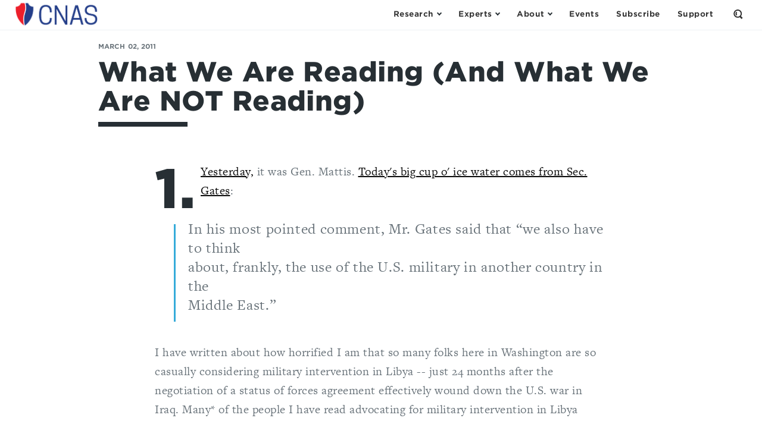

--- FILE ---
content_type: text/html; charset=UTF-8
request_url: https://www.cnas.org/publications/blog/what-we-are-reading-and-what-we-are-not-reading
body_size: 13652
content:




<!DOCTYPE html>
<html class="no-js" lang="en">
<head>
  <meta charset="utf-8" />
  <meta http-equiv="x-ua-compatible" content="ie=edge">
  <meta name="viewport" content="width=device-width, initial-scale=1">

  <!-- Google Tag Manager -->
  <script>(function(w,d,s,l,i){w[l]=w[l]||[];w[l].push({'gtm.start':
  new Date().getTime(),event:'gtm.js'});var f=d.getElementsByTagName(s)[0],
  j=d.createElement(s),dl=l!='dataLayer'?'&l='+l:'';j.async=true;j.src=
  '//www.googletagmanager.com/gtm.js?id='+i+dl;f.parentNode.insertBefore(j,f);
  })(window,document,'script','dataLayer','GTM-MF4NFW');</script>

  <script>(function(w,d,s,l,i){w[l]=w[l]||[];w[l].push({'gtm.start':
  new Date().getTime(),event:'gtm.js'});var f=d.getElementsByTagName(s)[0],
  j=d.createElement(s),dl=l!='dataLayer'?'&l='+l:'';j.async=true;j.src=
  'https://www.googletagmanager.com/gtm.js?id='+i+dl;f.parentNode.insertBefore(j,f);
  })(window,document,'script','dataLayer','GTM-WKSKNQJ');</script>
  <!-- End Google Tag Manager -->

  <link rel="apple-touch-icon" sizes="180x180" href="/apple-touch-icon.png">
<link rel="icon" type="image/png" sizes="32x32" href="/favicon-32x32.png">
<link rel="icon" type="image/png" sizes="16x16" href="/favicon-16x16.png">
<link rel="manifest" href="/manifest.json">
<link rel="mask-icon" href="/safari-pinned-tab.svg" color="#48acdb">
<meta name="theme-color" content="#ffffff">

  <link rel="home" href="https://www.cnas.org/" />
  <link rel="stylesheet" href="https://www.cnas.org/assets/stylesheets/app-ac559624fa.css">
  <link rel="stylesheet" href="//cloud.typography.com/6895734/7858552/css/fonts.css">
  
  <script>
    function isTouchDevice() {
      return (('ontouchstart' in window)
        || (navigator.MaxTouchPoints > 0)
        || (navigator.msMaxTouchPoints > 0));
    }

    function supportsObjectFit() {
      return ('objectFit' in document.documentElement.style === true);
    }

    var html = document.documentElement;
    html.className = html.className.replace('no-js', 'js');
    html.classList.add((isTouchDevice() ? '' : 'no-') + 'touch');
    html.classList.add((supportsObjectFit() ? '' : 'no-') + 'object-fit');
  </script>

  <link rel="stylesheet" href="https://use.typekit.net/skl0tcm.css">

  <script src="https://www.google.com/recaptcha/api.js?render=6LdYExsqAAAAAIQrguiy7V0Mzf19k4izriCKzUBJ"></script>
  
  
  <script src="https://www.cnas.org/picturefill.min.js" async></script>

  
  <title>What We Are Reading (And What We Are NOT Reading) | CNAS</title><meta name="generator" content="SEOmatic">
<meta name="description" content="Developing strong, pragmatic and principled national security and defense policies.">
<meta name="referrer" content="no-referrer-when-downgrade">
<meta name="robots" content="all">
<meta content="en_US" property="og:locale">
<meta content="CNAS" property="og:site_name">
<meta content="website" property="og:type">
<meta content="https://www.cnas.org/publications/blog/what-we-are-reading-and-what-we-are-not-reading" property="og:url">
<meta content="What We Are Reading (And What We Are NOT Reading)" property="og:title">
<meta content="Developing strong, pragmatic and principled national security and defense policies." property="og:description">
<meta name="twitter:card" content="summary_large_image">
<meta name="twitter:creator" content="@">
<meta name="twitter:title" content="What We Are Reading (And What We Are NOT Reading)">
<meta name="twitter:description" content="Developing strong, pragmatic and principled national security and defense policies.">
<link href="https://www.cnas.org/publications/blog/what-we-are-reading-and-what-we-are-not-reading" rel="canonical">
<link href="https://www.cnas.org/" rel="home">
<link type="text/plain" href="https://www.cnas.org/humans.txt" rel="author">
<link href="https://maxcdn.bootstrapcdn.com/bootstrap/4.0.0/css/bootstrap.min.css" rel="stylesheet">
<link href="https://stackpath.bootstrapcdn.com/font-awesome/4.7.0/css/font-awesome.min.css" rel="stylesheet">
<style>    /* Progress bar */
    .progress-header {
      z-index: 1;
    }

    /* The progress container (transparent background) */
    .progress-container {
      width: 100%;
      height: 2px;
      background:rgba(0,0,0,0);
    }

    /* The progress bar (scroll indicator) */
    .progress-bar {
      height: 2px;
      background: #43c1eb;
      width: 0%;
    }
  </style></head>

<body style="font-family: freight-text-pro,sans-serif;color:#687279" class="subpage  " data-spy="scroll" data-offset="60" data-target="#toc">
  <!-- Google Tag Manager -->
<noscript><iframe src="//www.googletagmanager.com/ns.html?id=GTM-MF4NFW"
height="0" width="0" style="display:none;visibility:hidden"></iframe></noscript>
<!-- End Google Tag Manager -->

<!-- Google Tag Manager (noscript) -->
<noscript><iframe src="https://www.googletagmanager.com/ns.html?id=GTM-WKSKNQJ"
height="0" width="0" style="display:none;visibility:hidden"></iframe></noscript>
<!-- End Google Tag Manager (noscript) -->  <header class="header ">
    <div class="header__inner  ">
      <div class="header__flag">
                  <a href="https://www.cnas.org/" class="logo">
            <span class="screenreader-only">Center for a New American Security</span>
            <img class="small-logo" src="/assets/images/CNAS-Logo-Web-NEW.png" alt="CNAS small logo">
          </a>
        
        <ul id="megamenu-triggers" class="nav -primary">
          <li>
            <button class="nav__button" aria-controls="research-menu" aria-expanded="false" aria-label="Open the Research Menu" data-module="collapsible" data-parent="megamenu-triggers">
              <span class="nav__button__flex">
                <span>Research</span>
                <span class="chevron -down"></span>
              </span>
            </button>
          </li>
          <li>
            <button class="nav__button" aria-controls="experts-menu" aria-expanded="false" aria-label="Open the Experts Menu" data-module="collapsible" data-parent="megamenu-triggers">
              <span class="nav__button__flex">
                <span>Experts</span>
                <span class="chevron -down"></span>
              </span>
            </button>
          </li>
          <li>
            <button class="nav__button" aria-controls="about-menu" aria-expanded="false" aria-label="Open the About Menu" data-module="collapsible" data-parent="megamenu-triggers">
              <span class="nav__button__flex">
                <span>About</span>
                <span class="chevron -down"></span>
              </span>
            </button>
          </li>
        </ul>
      </div>

      <ul class="nav -secondary">
        <li>
          <a href="https://www.cnas.org/events" class="nav__link"><span>Events</span></a>
        </li>
        <li>
          <a href="https://www.cnas.org/join" class="nav__link"><span>Subscribe</span></a>
        </li>
        <li>
          <a href="https://www.cnas.org/support-cnas" class="nav__link"><span>Support</span></a>
        </li>
        <li>
          <button class="nav__button -search" aria-controls="search-form" aria-expanded="false" aria-label="Open the Search Form" data-module="collapsible">
            <span class="nav__button__flex">
              <span class="screenreader-only">Open the Search Form</span>
                <span class="sprite -magnifier ">
    <svg
       width="16"       height="16"      class="svgsprite">
            <use xlink:href="/assets/images/icons.svg?v=2#magnifier"></use>
    </svg>
  </span>

              <span class="x"></span>
            </span>
          </button>
        </li>
      </ul>
    </div>
        <form id="search-form" action="https://www.cnas.org/search" method="get" aria-hidden="true" class="header__search">
      <label for="q">
        <span class="screenreader-only">Search by keyword:</span>
      </label>

      <input type="search" name="q" placeholder="What are you looking for?">

      <button type="submit" class="square-chevron-button">
        <span class="screenreader-only">Search</span>
        <span class="chevron -right -white"></span>
      </button>
    </form>

    
<div id="research-menu" aria-hidden="true" class="megamenu">
  <div class="menu">
    <button type="button" class="megamenu__close x-button" data-js="close">
      <span class="megamenu__close__flex">
        <span class="screenreader-only">Close</span>
        <span class="x"></span>
      </span>
    </button>

    <div class="menu__pane -c2">
      <h3 class="menu__heading" data-toc-skip>Publications</h3>

      <ul class="menu__list">
        <li>
          <a href="https://www.cnas.org/reports">Reports</a>
        </li>
        <li>
          <a href="https://www.cnas.org/articles-multimedia">Articles & Multimedia</a>
          <ul>
                                          <li><a href="https://www.cnas.org/articles-multimedia?type=congressional-testimony">Congressional Testimony</a></li>
                                                        <li><a href="https://www.cnas.org/articles-multimedia?type=commentary">Commentary</a></li>
                                                        <li><a href="https://www.cnas.org/articles-multimedia?type=video">Video</a></li>
                                                        <li><a href="https://www.cnas.org/articles-multimedia?type=podcast">Podcast</a></li>
                                                                                                                  </ul>
        </li>
      </ul>
    </div>

    <div class="menu__pane -c10">
      <h3 class="menu__heading" data-toc-skip>Research Areas</h3>

      <ul class="menu__list">
                  <li>
            <a href="https://www.cnas.org/research/defense">Defense</a>
                          <ul class="hide-on-mobile">
                          <li>
            <a href="https://www.cnas.org/research/defense/resourcing-and-building-the-future-force">Resourcing and Building the Future Force</a>
                      </li>
                  <li>
            <a href="https://www.cnas.org/research/defense/the-future-of-warfare">AI and the Future of War</a>
                      </li>
                  <li>
            <a href="https://www.cnas.org/research/defense/beyond-bipolarity">Beyond Bipolarity: Deterrence in a Multipolar Age</a>
                      </li>
                  <li>
            <a href="https://www.cnas.org/research/defense/wargaming">The Gaming Lab</a>
                      </li>
                  <li>
            <a href="https://www.cnas.org/research/defense/defense-discussions">Defense Discussions</a>
                      </li>
                      </ul>
                      </li>
                  <li>
            <a href="https://www.cnas.org/research/indo-pacific-security">Indo-Pacific Security</a>
                          <ul class="hide-on-mobile">
                          <li>
            <a href="https://www.cnas.org/research/indo-pacific-security/china">U.S.-China Competition in Foreign and Security Affairs</a>
                      </li>
                  <li>
            <a href="https://www.cnas.org/research/indo-pacific-security/regional-alliances-and-partnerships">Building a Modern, Networked Indo-Pacific Regional Security Architecture</a>
                      </li>
                  <li>
            <a href="https://www.cnas.org/research/indo-pacific-security/the-india-opportunity">U.S.-India: Realizing the Potential</a>
                      </li>
                  <li>
            <a href="https://www.cnas.org/research/indo-pacific-security/north-korea">Challenges in South and Central Asia</a>
                      </li>
                      </ul>
                      </li>
                  <li>
            <a href="https://www.cnas.org/research/national-security-human-capital">National Security Human Capital Program</a>
                          <ul class="hide-on-mobile">
                          <li>
            <a href="https://www.cnas.org/research/national-security-human-capital/military">Military Personnel</a>
                      </li>
                  <li>
            <a href="https://www.cnas.org/research/national-security-human-capital/society">National Security Civilians</a>
                      </li>
                      </ul>
                      </li>
                  <li>
            <a href="https://www.cnas.org/research/transatlantic-security">Transatlantic Security</a>
                          <ul class="hide-on-mobile">
                          <li>
            <a href="https://www.cnas.org/research/transatlantic-security/russia">Russia</a>
                      </li>
                  <li>
            <a href="https://www.cnas.org/research/transatlantic-security/confronting-threats-to-democracy">Confronting Threats to Democracy</a>
                      </li>
                  <li>
            <a href="https://www.cnas.org/research/transatlantic-security/nato-and-european-security">NATO and European Security</a>
                      </li>
                  <li>
            <a href="https://www.cnas.org/research/transatlantic-security/the-future-of-europe">Responding to Strategic Challenges</a>
                      </li>
                      </ul>
                      </li>
                  <li>
            <a href="https://www.cnas.org/research/middle-east-security">Middle East Security</a>
                          <ul class="hide-on-mobile">
                          <li>
            <a href="https://www.cnas.org/research/middle-east-security/israel-hamas-war">Israel-Hamas War</a>
                      </li>
                  <li>
            <a href="https://www.cnas.org/research/middle-east-security/evolving-the-mission">Evolving the Mission–Iraq/Syria/ISIS</a>
                      </li>
                  <li>
            <a href="https://www.cnas.org/research/middle-east-security/iran">Iran Futures</a>
                      </li>
                  <li>
            <a href="https://www.cnas.org/research/middle-east-security/constructing-regional-partnerships-and-seizing-emerging-opportunities">Constructing Regional Partnerships and Seizing Emerging Opportunities</a>
                      </li>
                  <li>
            <a href="https://www.cnas.org/research/middle-east-security/israel">Security Assistance</a>
                      </li>
                      </ul>
                      </li>
                  <li>
            <a href="https://www.cnas.org/research/energy-economics-and-security">Energy, Economics &amp; Security</a>
                          <ul class="hide-on-mobile">
                          <li>
            <a href="https://www.cnas.org/research/energy-economics-and-security/a-world-safe-for-prosperity">A World Safe for Prosperity</a>
                      </li>
                  <li>
            <a href="https://www.cnas.org/research/energy-economics-and-security/sanctions-by-the-numbers">Sanctions by the Numbers</a>
                      </li>
                  <li>
            <a href="https://www.cnas.org/research/energy-economics-and-security/economic-statecraft">Economic Statecraft</a>
                      </li>
                  <li>
            <a href="https://www.cnas.org/research/energy-economics-and-security/energy-exports">Energy &amp; Geopolitics</a>
                      </li>
                      </ul>
                      </li>
                  <li>
            <a href="https://www.cnas.org/research/technology-and-national-security">Technology &amp; National Security</a>
                          <ul class="hide-on-mobile">
                          <li>
            <a href="https://www.cnas.org/research/technology-and-national-security/artificial-intelligence-ssp">America’s AI Leadership</a>
                      </li>
                  <li>
            <a href="https://www.cnas.org/research/technology-and-national-security/biotechnology">Biopower</a>
                      </li>
                  <li>
            <a href="https://www.cnas.org/research/technology-and-national-security/quantum-information-sciences">Quantum Leap</a>
                      </li>
                  <li>
            <a href="https://www.cnas.org/research/technology-and-national-security/countering-the-digital-silk-road">Countering the Digital Silk Road</a>
                      </li>
                      </ul>
                      </li>
                  <li>
            <a href="https://www.cnas.org/research/congress-and-national-security">Securing U.S. Democracy Initiative</a>
                          <ul class="hide-on-mobile">
                          <li>
            <a href="https://www.cnas.org/research/congress-and-national-security/enhancing-dhs-oversight-accountability">Enhancing DHS Oversight &amp; Accountability</a>
                      </li>
                  <li>
            <a href="https://www.cnas.org/research/congress-and-national-security/safe-home">Safe@Home</a>
                      </li>
                  <li>
            <a href="https://www.cnas.org/research/congress-and-national-security/intelligence-oversight">Congress and National Security</a>
                      </li>
                  <li>
            <a href="https://www.cnas.org/research/congress-and-national-security/key-national-security-issues">Renewing the National Security Consensus</a>
                      </li>
                      </ul>
                      </li>
                  <li>
            <a href="https://www.cnas.org/research/global-swing-states">Global Swing States</a>
                      </li>
              </ul>
    </div>
  </div>
</div>
    
<div id="experts-menu" aria-hidden="true" class="megamenu">
  <div class="menu">
    <button type="button" class="megamenu__close x-button" data-js="close">
      <span class="megamenu__close__flex">
        <span class="screenreader-only">Close</span>
        <span class="x"></span>
      </span>
    </button>

    <div class="menu__pane -c6">
      <h3 class="menu__heading" data-toc-skip>Resident Experts</h3>

      <ul class="menu__list">
        <li>
          <a href="https://www.cnas.org/experts">All Resident Experts</a>
        </li>
      </ul>

      <ul class="menu__list">
        <li class="break">

          <ul>
                          <li><a href="https://www.cnas.org/people/kalena-blake">Kalena Blake</a></li>
                          <li><a href="https://www.cnas.org/people/susanna-blume">Susanna V. Blume</a></li>
                          <li><a href="https://www.cnas.org/people/molly-campbell">Molly Campbell</a></li>
                          <li><a href="https://www.cnas.org/people/vivek-chilukuri">Vivek Chilukuri</a></li>
                          <li><a href="https://www.cnas.org/people/ryan-claffey">Ryan Claffey</a></li>
                          <li><a href="https://www.cnas.org/people/carrie-cordero">Carrie Cordero</a></li>
                          <li><a href="https://www.cnas.org/people/lisa-curtis">Lisa Curtis</a></li>
                          <li><a href="https://www.cnas.org/people/janet-egan">Janet Egan</a></li>
                          <li><a href="https://www.cnas.org/people/liam-epstein">Liam Epstein</a></li>
                          <li><a href="https://www.cnas.org/people/joshua-fitt">Joshua Fitt</a></li>
                          <li><a href="https://www.cnas.org/people/richard-fontaine">Richard Fontaine</a></li>
                          <li><a href="https://www.cnas.org/people/geoffrey-gertz">Geoffrey Gertz</a></li>
                          <li><a href="https://www.cnas.org/people/carlton-haelig">Carlton Haelig</a></li>
                          <li><a href="https://www.cnas.org/people/lt-col-mary-hossier">LtCol Mary Hossier</a></li>
                          <li><a href="https://www.cnas.org/people/sam-howell">Sam Howell</a></li>
                          <li><a href="https://www.cnas.org/people/eleanor-hume">Eleanor Hume</a></li>
                          <li><a href="https://www.cnas.org/people/kate-johnston">Kate Johnston</a></li>
                          <li><a href="https://www.cnas.org/people/andrea-kendall-taylor">Andrea Kendall-Taylor</a></li>
                          <li><a href="https://www.cnas.org/people/emily-kilcrease">Emily Kilcrease</a></li>
                          <li><a href="https://www.cnas.org/people/katherine-kuzminski">Katherine L. Kuzminski</a></li>
                          <li><a href="https://www.cnas.org/people/keerthi-martyn">Keerthi Martyn</a></li>
                          <li><a href="https://www.cnas.org/people/gibbs-mckinley">Gibbs McKinley</a></li>
                          <li><a href="https://www.cnas.org/people/michelle-nie">Michelle Nie</a></li>
                          <li><a href="https://www.cnas.org/people/carisa-nietsche">Carisa Nietsche</a></li>
                          <li><a href="https://www.cnas.org/people/morgan-peirce">Morgan Peirce</a></li>
                          <li><a href="https://www.cnas.org/people/stacie-pettyjohn">Dr. Stacie Pettyjohn</a></li>
                          <li><a href="https://www.cnas.org/people/daniel-remler">Daniel Remler</a></li>
                          <li><a href="https://www.cnas.org/people/james-sanders">James Sanders</a></li>
                          <li><a href="https://www.cnas.org/people/ruby-scanlon">Ruby Scanlon</a></li>
                          <li><a href="https://www.cnas.org/people/paul-scharre">Paul Scharre</a></li>
                          <li><a href="https://www.cnas.org/people/ltcol-craig-schnappinger">LtCol Craig Schnappinger</a></li>
                          <li><a href="https://www.cnas.org/people/philip-sheers">Philip Sheers</a></li>
                          <li><a href="https://www.cnas.org/people/delaney-soliday">Delaney Soliday</a></li>
                          <li><a href="https://www.cnas.org/people/jacob-stokes">Jacob Stokes</a></li>
                          <li><a href="https://www.cnas.org/people/constanza-m-vidal-bustamante">Constanza M. Vidal Bustamante</a></li>
                          <li><a href="https://www.cnas.org/people/josh-wallin">Josh Wallin</a></li>
                          <li><a href="https://www.cnas.org/people/caleb-withers">Caleb Withers</a></li>
                          <li><a href="https://www.cnas.org/people/robert-work">Robert O. Work</a></li>
                      </ul>
        </li>
      </ul>
    </div>

    <div class="menu__pane -c6">
      <h3 class="menu__heading" data-toc-skip>Adjunct Experts</h3>

      <ul class="menu__list">
        <li>
          <a href="https://www.cnas.org/experts#adjunct">All Adjunct Experts</a>
        </li>
      </ul>

      <ul class="menu__list">
        <li class="break">
          <ul>
                          <li><a href="https://www.cnas.org/people/hadeia-amiry">Hadeia Amiry</a></li>
                          <li><a href="https://www.cnas.org/people/markus-anderljung">Markus Anderljung</a></li>
                          <li><a href="https://www.cnas.org/people/manpreet-singh-anand">Manpreet Singh Anand</a></li>
                          <li><a href="https://www.cnas.org/people/brandon-j-archuleta">Brandon J. Archuleta</a></li>
                          <li><a href="https://www.cnas.org/people/lt-gen-robert-ashley-jr-ret">Lt. Gen. Robert Ashley, Jr. (Ret.)</a></li>
                          <li><a href="https://www.cnas.org/people/cmsaf-joanne-bass">CMSAF JoAnne Bass</a></li>
                          <li><a href="https://www.cnas.org/people/samuel-bendett">Samuel Bendett</a></li>
                          <li><a href="https://www.cnas.org/people/paul-benfield">Paul Benfield</a></li>
                          <li><a href="https://www.cnas.org/people/rachel-brandenburg">Rachel Brandenburg</a></li>
                          <li><a href="https://www.cnas.org/people/dr-jonathan-brewer">Dr. Jonathan Brewer</a></li>
                          <li><a href="https://www.cnas.org/people/dr-john-burke">Dr. John Burke</a></li>
                          <li><a href="https://www.cnas.org/people/josh-campbell">Josh Campbell</a></li>
                          <li><a href="https://www.cnas.org/people/pablo-chavez">Pablo Chavez</a></li>
                          <li><a href="https://www.cnas.org/people/richard-connolly">Richard Connolly</a></li>
                          <li><a href="https://www.cnas.org/people/gary-corn">Gary Corn</a></li>
                          <li><a href="https://www.cnas.org/people/john-costello">John Costello</a></li>
                          <li><a href="https://www.cnas.org/people/eitan-danon">Eitan Danon</a></li>
                          <li><a href="https://www.cnas.org/people/richard-j-danzig">Richard J. Danzig</a></li>
                          <li><a href="https://www.cnas.org/people/jason-dempsey">Jason Dempsey</a></li>
                          <li><a href="https://www.cnas.org/people/jeffrey-edmonds">Jeffrey Edmonds</a></li>
                          <li><a href="https://www.cnas.org/people/yaya-j-fanusie">Yaya J. Fanusie</a></li>
                          <li><a href="https://www.cnas.org/people/ryan-fedasiuk">Ryan Fedasiuk</a></li>
                          <li><a href="https://www.cnas.org/people/david-feith">David Feith</a></li>
                          <li><a href="https://www.cnas.org/people/edward-fishman-1">Edward Fishman</a></li>
                          <li><a href="https://www.cnas.org/people/tim-fist">Tim Fist</a></li>
                          <li><a href="https://www.cnas.org/people/greg-grant">Greg Grant</a></li>
                          <li><a href="https://www.cnas.org/people/dr-erik-lin-greenberg">Dr. Erik Lin-Greenberg</a></li>
                          <li><a href="https://www.cnas.org/people/michael-greenwald">Michael Greenwald</a></li>
                          <li><a href="https://www.cnas.org/people/hamzeh-hadad">Hamzeh Hadad</a></li>
                          <li><a href="https://www.cnas.org/people/hon-robert-f-hale">Hon. Robert F. Hale</a></li>
                          <li><a href="https://www.cnas.org/people/franz-stefan-gady">Franz-Stefan Gady</a></li>
                          <li><a href="https://www.cnas.org/people/julia-gurganus">Julia Gurganus</a></li>
                          <li><a href="https://www.cnas.org/people/jeannette-gaudry-haynie">Dr. Jeannette Gaudry Haynie</a></li>
                          <li><a href="https://www.cnas.org/people/jennifer-hendrixson-white">Jennifer Hendrixson White</a></li>
                          <li><a href="https://www.cnas.org/people/michelle-holko-phd-pmp">Michelle Holko, PhD, PMP</a></li>
                          <li><a href="https://www.cnas.org/people/john-hughes">John Hughes</a></li>
                          <li><a href="https://www.cnas.org/people/kyleanne-hunter">Dr. Kyleanne Hunter</a></li>
                          <li><a href="https://www.cnas.org/people/ltg-anthony-r-tony-ierardi-usa-ret">LTG Anthony R. &quot;Tony&quot; Ierardi, USA (Ret.)</a></li>
                          <li><a href="https://www.cnas.org/people/akira-igata">Akira Igata</a></li>
                          <li><a href="https://www.cnas.org/people/elsa-b-kania">Elsa B. Kania</a></li>
                          <li><a href="https://www.cnas.org/people/robert-kaplan">Robert D. Kaplan</a></li>
                          <li><a href="https://www.cnas.org/people/daisuke-kawai">Daisuke Kawai</a></li>
                          <li><a href="https://www.cnas.org/people/chris-kennedy">Chris Kennedy</a></li>
                          <li><a href="https://www.cnas.org/people/duyeon-kim">Dr. Duyeon Kim</a></li>
                          <li><a href="https://www.cnas.org/people/christopher-d-kolenda">Christopher D. Kolenda</a></li>
                          <li><a href="https://www.cnas.org/people/margarita-rita-konaev">Margarita &quot;Rita&quot; Konaev</a></li>
                          <li><a href="https://www.cnas.org/people/steven-kosiak">Steven Kosiak</a></li>
                          <li><a href="https://www.cnas.org/people/dr-andrew-f-krepinevich-jr">Dr. Andrew F. Krepinevich, Jr.</a></li>
                          <li><a href="https://www.cnas.org/people/thomas-krueger">Thomas Krueger</a></li>
                          <li><a href="https://www.cnas.org/people/natasha-lander-finch">Natasha Lander Finch</a></li>
                          <li><a href="https://www.cnas.org/people/nicholas-lokker">Nicholas Lokker</a></li>
                          <li><a href="https://www.cnas.org/people/peter-l-levin">Peter L. Levin</a></li>
                          <li><a href="https://www.cnas.org/people/jennifer-mcardle">Dr. Jennifer McArdle</a></li>
                          <li><a href="https://www.cnas.org/people/dr-keegan-mcbride">Dr. Keegan McBride</a></li>
                          <li><a href="https://www.cnas.org/people/brendan-mccord">Brendan McCord</a></li>
                          <li><a href="https://www.cnas.org/people/dr-ed-mcgrady">Dr. ED McGrady</a></li>
                          <li><a href="https://www.cnas.org/people/trey-meeks">Trey Meeks</a></li>
                          <li><a href="https://www.cnas.org/people/jack-midgley">Jack Midgley</a></li>
                          <li><a href="https://www.cnas.org/people/j-travis-mosier">J Travis Mosier</a></li>
                          <li><a href="https://www.cnas.org/people/dr-go-myong-hyun">Dr. Go Myong-Hyun</a></li>
                          <li><a href="https://www.cnas.org/people/mark-nevitt-2">Mark Nevitt</a></li>
                          <li><a href="https://www.cnas.org/people/catherine-a-novelli">Catherine A. Novelli</a></li>
                          <li><a href="https://www.cnas.org/people/dr-john-park">Dr. John Park</a></li>
                          <li><a href="https://www.cnas.org/people/dr-lynne-e-parker">Dr. Lynne E. Parker</a></li>
                          <li><a href="https://www.cnas.org/people/annie-pforzheimer">Annie Pforzheimer</a></li>
                          <li><a href="https://www.cnas.org/people/morgan-poyant">Morgan Poyant</a></li>
                          <li><a href="https://www.cnas.org/people/ben-renda">Ben Renda</a></li>
                          <li><a href="https://www.cnas.org/people/w-jonathan-rue">W. Jonathan Rue</a></li>
                          <li><a href="https://www.cnas.org/people/adham-z-sahloul">Adham Z. Sahloul</a></li>
                          <li><a href="https://www.cnas.org/people/tamanna-salikuddin">Tamanna Salikuddin</a></li>
                          <li><a href="https://www.cnas.org/people/diem-salmon">Diem Salmon</a></li>
                          <li><a href="https://www.cnas.org/people/jordan-schneider">Jordan Schneider</a></li>
                          <li><a href="https://www.cnas.org/people/daniel-schneiderman-2">Daniel Schneiderman</a></li>
                          <li><a href="https://www.cnas.org/people/peter-schroeder">Peter Schroeder</a></li>
                          <li><a href="https://www.cnas.org/people/michael-sellitto">Michael Sellitto</a></li>
                          <li><a href="https://www.cnas.org/people/vance-serchuk">Vance Serchuk</a></li>
                          <li><a href="https://www.cnas.org/people/mark-seip">Mark Seip</a></li>
                          <li><a href="https://www.cnas.org/people/lt-gen-jack-shanahan-usaf-ret">John (Jack) N.T. Shanahan</a></li>
                          <li><a href="https://www.cnas.org/people/tom-shugart">Tom Shugart</a></li>
                          <li><a href="https://www.cnas.org/people/daniel-silverberg">Daniel Silverberg</a></li>
                          <li><a href="https://www.cnas.org/people/alexander-sullivan">Alexander Sullivan</a></li>
                          <li><a href="https://www.cnas.org/people/tobias-switzer">Tobias Switzer</a></li>
                          <li><a href="https://www.cnas.org/people/rachel-tecott">Rachel Tecott Metz</a></li>
                          <li><a href="https://www.cnas.org/people/liza-tobin">Liza Tobin</a></li>
                          <li><a href="https://www.cnas.org/people/jim-townsend">Jim Townsend</a></li>
                          <li><a href="https://www.cnas.org/people/richard-verma">Richard R. Verma</a></li>
                          <li><a href="https://www.cnas.org/people/anthony-vinci">Anthony Vinci</a></li>
                          <li><a href="https://www.cnas.org/people/celeste-wallander">Celeste Wallander</a></li>
                          <li><a href="https://www.cnas.org/people/becca-wasser">Becca Wasser</a></li>
                          <li><a href="https://www.cnas.org/people/jon-b-wolfsthal">Jon B. Wolfsthal</a></li>
                          <li><a href="https://www.cnas.org/people/alex-zerden">Alex Zerden</a></li>
                          <li><a href="https://www.cnas.org/people/rachel-ziemba">Rachel Ziemba</a></li>
                      </ul>
        </li>
      </ul>
    </div>

  </div>
</div>
    
<div id="about-menu" aria-hidden="true" class="megamenu">
  <div class="menu">
    <button type="button" class="megamenu__close x-button" data-js="close">
      <span class="megamenu__close__flex">
        <span class="screenreader-only">Close</span>
        <span class="x"></span>
      </span>
    </button>

    <div class="menu__pane -c2">
      <h3 class="menu__heading" data-toc-skip>Who We Are</h3>

      <ul class="menu__list">
        <li><a href="https://www.cnas.org/mission">Mission</a></li>
        <li>
          <a href="https://www.cnas.org/people?group=full-time-staff">People</a>
          <ul>
                          <li class="hide-on-mobile"><a href="https://www.cnas.org/people?group=full-time-staff">Full-Time Staff</a></li>
                          <li class="hide-on-mobile"><a href="https://www.cnas.org/people?group=executive-team">Executive Team</a></li>
                          <li class="hide-on-mobile"><a href="https://www.cnas.org/people?group=board-of-directors">Board of Directors</a></li>
                          <li class="hide-on-mobile"><a href="https://www.cnas.org/people?group=board-of-advisors">Board of Advisors</a></li>
                          <li class="hide-on-mobile"><a href="https://www.cnas.org/people?group=directors-emeriti">Directors Emeriti</a></li>
                          <li class="hide-on-mobile"><a href="https://www.cnas.org/people?group=distinguished-senior-fellows">Distinguished Senior Fellows</a></li>
                          <li class="hide-on-mobile"><a href="https://www.cnas.org/people?group=adjunct-staff">Adjunct Fellows</a></li>
                          <li class="hide-on-mobile"><a href="https://www.cnas.org/people?group=visting-fellow">Senior Military Fellows</a></li>
                          <li class="hide-on-mobile"><a href="https://www.cnas.org/people?group=joseph-s-nye">Joseph S. Nye Interns</a></li>
                          <li class="hide-on-mobile"><a href="https://www.cnas.org/people?group=cnas-supporters">CNAS Supporters</a></li>
                          <li class="hide-on-mobile"><a href="https://www.cnas.org/people?group=next-generation-national-security-fellows">Next Generation National Security Fellows</a></li>
                          <li class="hide-on-mobile"><a href="https://www.cnas.org/people?group=visiting-fellow">Visiting Fellows</a></li>
                          <li class="hide-on-mobile"><a href="https://www.cnas.org/people?group=writer-in-residence">Writer in Residence</a></li>
                          <li class="hide-on-mobile"><a href="https://www.cnas.org/people?group=in-memoriam">In Memoriam</a></li>
                      </ul>
        </li>
        <li>
          <a href="https://www.cnas.org/careers">Careers</a>
        </li>
        <li>
          <a href="https://www.cnas.org/careers/internships">Internships</a>
        </li>
      </ul>
    </div>

    <div class="menu__pane -c6">
      <h3 class="menu__heading" data-toc-skip>CNAS Programs</h3>

      <ul class="menu__list">
                  <li>
            <a href="https://www.cnas.org/next-generation-programs">Next Generation Programs</a>
                          <ul class="hide-on-mobile">
                          <li>
            <a href="https://www.cnas.org/next-generation-programs/nextgeneration">The Shawn Brimley Next Generation National Security Leaders Fellowship</a>
                      </li>
                  <li>
            <a href="https://www.cnas.org/next-generation-programs/robert-m-gates-fellowship">Robert M. Gates Fellowship</a>
                      </li>
                  <li>
            <a href="https://www.cnas.org/next-generation-programs/1lt-andrew-j-bacevich-jr-usa-award">1LT Andrew J. Bacevich Jr., USA Award</a>
                      </li>
                  <li>
            <a href="https://www.cnas.org/next-generation-programs/make-room-initiative">Make Room</a>
                      </li>
                  <li>
            <a href="https://www.cnas.org/next-generation-programs/pathfinder">Pathfinder: A National Security Essay Contest</a>
                      </li>
                  <li>
            <a href="https://www.cnas.org/next-generation-programs/internships">Joseph S. Nye, Jr. National Security Internship and Mentoring Program</a>
                      </li>
                      </ul>
                      </li>
                  <li>
            <a href="https://www.cnas.org/women-in-national-security">Women in National Security</a>
                      </li>
                  <li>
            <a href="https://www.cnas.org/visiting-fellows">Visiting Fellows</a>
                          <ul class="hide-on-mobile">
                          <li>
            <a href="https://www.cnas.org/visiting-fellows/writers-in-residence">Writers in Residence</a>
                      </li>
                  <li>
            <a href="https://www.cnas.org/visiting-fellows/senior-military-fellows-program">Senior Military Fellows Program</a>
                      </li>
                      </ul>
                      </li>
                  <li>
            <a href="https://www.cnas.org/support-cnas">Support CNAS</a>
                          <ul class="hide-on-mobile">
                          <li>
            <a href="https://www.cnas.org/support-cnas/cnas-council">Join the CNAS Council</a>
                      </li>
                  <li>
            <a href="https://www.cnas.org/support-cnas/cnas-corporate-partnership-program">CNAS Corporate Partnership Program</a>
                      </li>
                  <li>
            <a href="https://www.cnas.org/support-cnas/frequently-asked-questions">Frequently Asked Questions</a>
                      </li>
                      </ul>
                      </li>
              </ul>
    </div>

    <div class="menu__pane -c2">
      <h3 class="menu__heading" data-toc-skip>Press</h3>

      <ul class="menu__list">
        <li><a href="https://www.cnas.org/press">All Press</a></li>
                  <li>
            <a href="https://www.cnas.org/photos">Photos</a>
          </li>
              </ul>
    </div>

    <div class="menu__pane -c2">
      <h3 class="menu__heading" data-toc-skip>Events</h3>

      <ul class="menu__list">
        <li><a href="https://www.cnas.org/events">All Events</a></li>
                  <li>
            <a href="https://www.cnas.org/events/cnas-2025-national-security-conference-americas-edge-forging-the-future">CNAS 2025 National Security Conference | America&#039;s Edge: Forging the Future</a>
          </li>
              </ul>

      <h3 class="menu__heading" data-toc-skip>Connect</h3>

      <ul class="menu__list">
        <li><a href="https://www.cnas.org/support-cnas">Support</a></li>
        <li><a href="https://www.cnas.org/contact">Contact</a></li>
        <li><a href="https://www.cnas.org/join">Subscribe</a></li>
      </ul>

      <ul class="menu__social">
                                        <li>
              <a href="https://twitter.com/cnasdc" title="Twitter">
                  <span class="sprite -twitter ">
    <svg
       width="16"       height="16"      class="svgsprite">
      <title>Twitter</title>      <use xlink:href="/assets/images/icons.svg?v=2#twitter"></use>
    </svg>
  </span>

              </a>
            </li>
                                                                              <li>
              <a href="https://www.youtube.com/user/CNASdc" title="YouTube">
                  <span class="sprite -youtube ">
    <svg
       width="16"       height="16"      class="svgsprite">
      <title>YouTube</title>      <use xlink:href="/assets/images/icons.svg?v=2#youtube"></use>
    </svg>
  </span>

              </a>
            </li>
                                                                              <li>
              <a href="https://www.facebook.com/CNASdc" title="Facebook">
                  <span class="sprite -facebook ">
    <svg
       width="16"       height="16"      class="svgsprite">
      <title>Facebook</title>      <use xlink:href="/assets/images/icons.svg?v=2#facebook"></use>
    </svg>
  </span>

              </a>
            </li>
                  
        <li>
          <a href="/cdn-cgi/l/email-protection#ddb4b3bbb29dbeb3bcaef3b2afba" title="Email">
              <span class="sprite -email ">
    <svg
       width="16"       height="16"      class="svgsprite">
      <title>Email</title>      <use xlink:href="/assets/images/icons.svg?v=2#email"></use>
    </svg>
  </span>

          </a>
        </li>
      </ul>
    </div>
  </div>
</div>

    <!-- Progress bar -->
        <div class="progress-header">
      <div class="progress-container">
        <div class="progress-bar" id="myBar"></div>
      </div>
    </div>
        <!-- Progress bar end-->
  </header>

  <main id="content" role="main">
      <article class="margin-bottom-2x">
    <script data-cfasync="false" src="/cdn-cgi/scripts/5c5dd728/cloudflare-static/email-decode.min.js"></script><script>var configDisplayTOC=0;</script>
    <header>
      
      <div class="article__header  -white wrapper -large">

        <div class="attribution-block">
                    <p class="sans-serif fz11 bold uppercase margin-bottom-1em">March 02, 2011</p>
        </div>

        <div class="article__header__title-group">
          <h1 class="page-title">What We Are Reading (And What We Are NOT Reading)</h1>
                  </div>

              </div>
    </header>
    <div class="container">
                  <div class="row" >
                <!-- main content area -->
                        <div id="mainbar" class="col-sm-12">
                      <div class="wrapper wysiwyg margin-vertical drop-cap">
              <p>1. <a href="/blogs/abumuqawama/2011/03/and-todays-prize-biggest-cup-ice-water-goes.html">Yesterday,</a> it was Gen. Mattis. <a href="http://www.nytimes.com/2011/03/02/world/africa/02military.html?ref=africa">Today's big cup o' ice water comes from Sec. Gates</a>:</p>
<blockquote><p>In his most pointed comment, Mr. Gates said that “we also have to think<br />
about, frankly, the use of the U.S. military in another country in the<br />
Middle East.”</p>
</blockquote>
<p>I have written about how horrified I am that so many folks here in Washington are so casually considering military intervention in Libya -- just 24 months after the negotiation of a status of forces agreement effectively wound down the U.S. war in Iraq. Many* of the people I have read advocating for military intervention in Libya </p>
<p>a) have no expertise in no-fly zones or other military operations, </p>
<p>b) will not be the ones responsible for the lives of any U.S. troops committed to such an intervention, </p>
<p>c) were prominent advocates for <em>another </em>military intervention in an Arab state a few years back and, </p>
<p>d) were themselves no where to be found when Capt. Exum and his Merry Band of Rangers actually ended up fighting in Iraq several months later (and thus were not on hand to learn the lessons about the limits of power than some of us did).</p>
<p>The U.S. military should give the president every available option on Libya and should plan for possible contingencies. But it is good to hear Gen. Mattis, Adm. Mullen and Sec. Gates informing what has thus far been a woefully informed public debate. And it is good to see some needed push-back against what, again, has been an entirely too casual dialogue about possible military intervention.</p>
<p>2. That's a great segue to <a href="http://www.washingtonpost.com/wp-dyn/content/article/2011/03/01/AR2011030106355.html?hpid=topnews">this heart-breaking, beautifully written piece by Greg Jaffe in today's <em>Washington Post</em></a> about Lt. Gen. John Kelly, USMC, and his son, who was killed in Afghanistan. I myself fought in Afghanistan in 2002 and again in 2004 and, since 2009, have pretty consistently advocated for counterinsurgency operations in Afghanistan because I think they support the president's strategy to end that war. But when my cousin leaves active duty next month, my family will, for the first time since 2000, be one of those many, many American families that do not have any members serving on active duty or fighting overseas. And it will then be my turn to feel a little guilty about the incredible sacrifices that have been made by far too few Americans and their loved ones.</p>
<p>3. Finally, one of the best pieces of investigative journalism I have read in quite some time is <a href="http://www.washingtonmonthly.com/features/2011/1103.stalcup-craze.html">this article in the <em>Washington Monthly</em></a> on the lucrative and poorly regulated terrorism counsultancy business. We basically have a cadre of yahoos running around the country teaching our police forces to fear any and all Muslims, which, if you're trying to radicalize your Muslim population, seems like a damn good way to go about doing it. Very few of these yahoos have any formal training or education in radicalization or currents of thought in political Islam. One consultant they profile is from the minority Christian community in Jordan and has a decidedly hostile view of Islam which he proceeds to share with his audience. Now, don't get me wrong, some of the very best scholars of Islam and political Islam in particular have been Arab Christians and Jews -- you can learn a lot from <a href="https://www.amazon.com/gp/product/0521274230?ie=UTF8&amp;tag=abumuqa-20&amp;linkCode=as2&amp;camp=1789&amp;creative=390957&amp;creativeASIN=0521274230">Albert Hourani</a><br />
 (Protestant, Lebanese) and <a href="https://www.amazon.com/gp/product/1845118235?ie=UTF8&amp;tag=abumuqa-20&amp;linkCode=as2&amp;camp=1789&amp;creative=390957&amp;creativeASIN=1845118235">Sami Zubayda</a><br />
 (Jewish, Iraqi), to name but two. But this article reminded me of this one scholar who often consults for the U.S. government and teaches about radical Islam without ever mentioning his ties to a certain right-wing Christian militia during the Lebanese Civil War. That has always rubbed me the wrong way.</p>
<p>What am I <em>not </em>reading? Well, Tom Friedman gets the bit about Google Earth and Bahrain right, but <a href="http://www.nytimes.com/2011/03/02/opinion/02friedman.html?hp">all the rest of this column</a> -- the stuff about Salam Fayyad, al-Jazeera's coverage of Israel, President Obama and the Beijing Olympics -- just strikes me as crazy. Students of and experts in the politics of the Arabic-speaking world have never been big fans of Tom Friedman, but I have never seen a column of his greeted with <a href="http://inanities.org/2011/03/this-is-just-the-start-and-it-never-fucking-ends/?utm_source=twitterfeed&amp;utm_medium=twitter">such derision</a> as this one, and I understand why. In defense of the man, let me just say that I once spent six months of my life reading newspaper dispatches in English, French and Arabic from the Lebanese Civil War, and Friedman's reporting for both the Associated Press and the <em>New York Times</em> stood out as top-notch. I sure can't defend this column, though.</p>
<p>*Note: "Many" does not mean "all," gang. <a href="http://www.crisisgroup.org/en/publication-type/media-releases/2011/immediate-international-steps-needed-to-stop-atrocities-in-libya.aspx">Crisis Group has called for a no-fly zone</a>, to pick but one example, and no one would dare accuse the folks on staff there of being callow about military interventions in the Middle East. I have read others make a case -- responsibly, and aware of the gravity of their recommendation -- for military intervention, and the majority of my above criticism does not apply to those people. So relax, David Kenner!</p>
            </div>
          
          
          
          
          
          
                  </div>
      </div>
      <div class="row">
        <div id="biblio" class="col-sm-12">

          
        </div>
      </div>
    </div>

    
    <div class="container">
      <div class="row">
        <div id="biblio" class="col-sm-12">
                
                        
        
                                                          
              </div>
      </div>
    </div>

  </article>
  
  <section class="newsletter-signup white">
  <div class="wrapper -extra-large newsletter-signup__container">
    <div class="newsletter-signup__left">
      <h2 class="newsletter-signup__title" data-toc-skip>Get the Latest from CNAS</h2>
    </div>

    <div class="newsletter-signup__right">
      <form class="js-cm-form" id="subForm" action="/actions/cmsubscribe/cm-list/add-subscriber" method="post" data-module="newsletter-subscribe">
                        <span id="blitz-inject-1" class=" blitz-inject" data-blitz-id="1" data-blitz-uri="https://www.cnas.org/actions/blitz/csrf/json" data-blitz-params="" data-blitz-property="input"></span>

        <h3 class="newsletter-signup__subhead">Sign up for weekly updates and analysis on the most important issues in U.S. national security.</h3>

        <div class="newsletter-signup__form">
          <p class="newsletter-signup__thanks">Thanks for subscribing!</p>

          <div class="newsletter-signup__form-input">
            <input placeholder="Email Address" autocomplete="Email" aria-label="Email" class="js-cm-email-input qa-input-email" id="fieldEmail" maxlength="200" name="cm-tylllry-tylllry" required="" type="email">

            <button class="button -solid" type="submit">Subscribe</button>

            <div class="newsletter-signup__submitting">
              <span class="newsletter-signup__submitting-spinner"></span>
            </div>
          </div>

          <p class="form-disclaimer">
            This site is protected by reCAPTCHA and the Google
            <a href="https://policies.google.com/privacy">Privacy Policy</a> and
            <a href="https://policies.google.com/terms">Terms of Service</a> apply.
          </p>

          <p class="newsletter-signup__error">There was a problem submitting the form. Please double check your information and try again.</p>
        </div>
      </form>
    </div>
  </div>
</section>
  </main>

  <footer class="footer">
    <div class="footer__inner">
      <dl class="footer__contact-info">
        <dt class="screenreader-only">Address:</dt>
        <dd>
            <span class="sprite -pin ">
    <svg
       width="16"       height="16"      class="svgsprite">
            <use xlink:href="/assets/images/icons.svg?v=2#pin"></use>
    </svg>
  </span>

          <span>
                                      Center for a New American Security<br>
              1701 Pennsylvania Ave NW<br>
              Suite 700<br>
              Washington,
              DC
              20006
                      </span>
        </dd>
        <dt class="screenreader-only">Phone:</dt>
        <dd>
            <span class="sprite -phone ">
    <svg
       width="16"       height="16"      class="svgsprite">
            <use xlink:href="/assets/images/icons.svg?v=2#phone"></use>
    </svg>
  </span>

          <span>(202) 457-9400</span>
        </dd>
        <dt class="screenreader-only">Email:</dt>
        <dd>
          <a href="/cdn-cgi/l/email-protection#375e595158775459564419584550">
              <span class="sprite -email ">
    <svg
       width="16"       height="16"      class="svgsprite">
            <use xlink:href="/assets/images/icons.svg?v=2#email"></use>
    </svg>
  </span>

            <span><span class="__cf_email__" data-cfemail="761f181019361518170558190411">[email&#160;protected]</span></span>
          </a>
        </dd>
      </dl>

      <ul class="footer__social-nav">
                  <li>
            <a href="https://twitter.com/cnasdc">
                <span class="sprite -twitter ">
    <svg
       width="16"       height="16"      class="svgsprite">
            <use xlink:href="/assets/images/icons.svg?v=2#twitter"></use>
    </svg>
  </span>

              <span>Twitter</span>
            </a>
          </li>
                  <li>
            <a href="https://www.linkedin.com/company/center-for-a-new-american-security/">
                <span class="sprite -linkedin ">
    <svg
       width="16"       height="16"      class="svgsprite">
            <use xlink:href="/assets/images/icons.svg?v=2#linkedin"></use>
    </svg>
  </span>

              <span>LinkedIn</span>
            </a>
          </li>
                  <li>
            <a href="https://www.youtube.com/user/CNASdc">
                <span class="sprite -youtube ">
    <svg
       width="16"       height="16"      class="svgsprite">
            <use xlink:href="/assets/images/icons.svg?v=2#youtube"></use>
    </svg>
  </span>

              <span>YouTube</span>
            </a>
          </li>
                  <li>
            <a href="https://instagram.com/cnasdc">
                <span class="sprite -instagram ">
    <svg
       width="16"       height="16"      class="svgsprite">
            <use xlink:href="/assets/images/icons.svg?v=2#instagram"></use>
    </svg>
  </span>

              <span>Instagram</span>
            </a>
          </li>
                  <li>
            <a href="https://www.facebook.com/CNASdc">
                <span class="sprite -facebook ">
    <svg
       width="16"       height="16"      class="svgsprite">
            <use xlink:href="/assets/images/icons.svg?v=2#facebook"></use>
    </svg>
  </span>

              <span>Facebook</span>
            </a>
          </li>
              </ul>

      <ul class="footer__supplementary-nav">
        <li><a href="https://www.cnas.org/mission">About</a></li>
        <li><a href="https://www.cnas.org/events">Events</a></li>
        <li><a href="https://www.cnas.org/careers/internships">Internships</a></li>
        <li><a href="https://www.cnas.org/careers">Careers</a></li>
        <li><a href="https://www.cnas.org/support-cnas">Support CNAS</a></li>
        <li><a href="https://www.cnas.org/join">Subscribe</a></li>
        <li><a href="https://www.cnas.org/press">Press</a></li>
        <li><a href="https://www.cnas.org/contact">Contact</a></li>
      </ul>

      <p class="footer__copyright">
        © 2026 Center for a New American Security.
              </p>
    </div>

    <div class="return-top">
      <a href="#top" title="Return to top">
        <img class="return-top-icon" alt="Return to top" src="/assets/images/return-top-white.png">
      </a>
    </div>
  </footer>

  <script data-cfasync="false" src="/cdn-cgi/scripts/5c5dd728/cloudflare-static/email-decode.min.js"></script><script src="https://www.cnas.org/assets/javascripts/app-a32afe4297c0db043766.js"></script>



  <script type="application/ld+json">{"@context":"http://schema.org","@graph":[{"@type":"WebSite","author":{"@id":"#identity"},"copyrightHolder":{"@id":"#identity"},"copyrightYear":"2011","creator":{"@id":"#creator"},"dateCreated":"2016-08-25T07:46:25-04:00","dateModified":"2016-09-06T16:41:54-04:00","datePublished":"2011-03-02T00:00:00-05:00","description":"Developing strong, pragmatic and principled national security and defense policies.","headline":"What We Are Reading (And What We Are NOT Reading)","inLanguage":"en-us","mainEntityOfPage":"https://www.cnas.org/publications/blog/what-we-are-reading-and-what-we-are-not-reading","name":"What We Are Reading (And What We Are NOT Reading)","publisher":{"@id":"#creator"},"url":"https://www.cnas.org/publications/blog/what-we-are-reading-and-what-we-are-not-reading"},{"@id":"#identity","@type":"LocalBusiness","address":{"@type":"PostalAddress","streetAddress":"1701 Pennsylvania Avenue"},"name":"Center for a New American Security (CNAS)","priceRange":"$"},{"@id":"#creator","@type":"Organization"},{"@type":"BreadcrumbList","description":"Breadcrumbs list","itemListElement":[{"@type":"ListItem","item":"https://www.cnas.org/","name":"Homepage","position":1},{"@type":"ListItem","item":"https://www.cnas.org/publications/blog/what-we-are-reading-and-what-we-are-not-reading","name":"What We Are Reading (And What We Are NOT Reading)","position":2}],"name":"Breadcrumbs"}]}</script><script src="https://code.jquery.com/jquery-3.3.1.min.js"></script>
<script src="https://maxcdn.bootstrapcdn.com/bootstrap/4.0.0/js/bootstrap.min.js"></script>
<script src="/bootstrap-toc.js?v1.2"></script>
<script>window.rsk = "6LdYExsqAAAAAIQrguiy7V0Mzf19k4izriCKzUBJ";
// Progress bar
    window.onscroll = function() {progressScroll()};

    function progressScroll() {
      if (document.getElementById("myBar")) {
        var winScroll = document.body.scrollTop || document.documentElement.scrollTop;
        var height = document.documentElement.scrollHeight - document.documentElement.clientHeight;
        var scrolled = (winScroll / height) * 100;
        document.getElementById("myBar").style.width = scrolled + "%";
      }
    };
var __awaiter = (this && this.__awaiter) || function (thisArg, _arguments, P, generator) {
    function adopt(value) { return value instanceof P ? value : new P(function (resolve) { resolve(value); }); }
    return new (P || (P = Promise))(function (resolve, reject) {
        function fulfilled(value) { try { step(generator.next(value)); } catch (e) { reject(e); } }
        function rejected(value) { try { step(generator["throw"](value)); } catch (e) { reject(e); } }
        function step(result) { result.done ? resolve(result.value) : adopt(result.value).then(fulfilled, rejected); }
        step((generator = generator.apply(thisArg, _arguments || [])).next());
    });
};
document.addEventListener('DOMContentLoaded', injectElements, { once: true });
function injectElements() {
    return __awaiter(this, void 0, void 0, function* () {
        if (!document.dispatchEvent(new CustomEvent('beforeBlitzInjectAll', {
            cancelable: true,
        }))) {
            return;
        }
        const elements = document.querySelectorAll('.blitz-inject:not(.blitz-inject--injected)');
        const injectElements = {};
        const promises = [];
        elements.forEach(element => {
            var _a;
            const injectElement = {
                element: element,
                id: element.getAttribute('data-blitz-id'),
                uri: element.getAttribute('data-blitz-uri'),
                params: element.getAttribute('data-blitz-params'),
                property: element.getAttribute('data-blitz-property'),
            };
            if (document.dispatchEvent(new CustomEvent('beforeBlitzInject', {
                cancelable: true,
                detail: injectElement,
            }))) {
                const url = injectElement.uri + (injectElement.params ? (injectElement.uri.indexOf('?') !== -1 ? '&' : '?') + injectElement.params : '');
                injectElements[url] = (_a = injectElements[url]) !== null && _a !== void 0 ? _a : [];
                injectElements[url].push(injectElement);
            }
        });
        for (const url in injectElements) {
            promises.push(replaceUrls(url, injectElements[url]));
        }
        yield Promise.all(promises);
        document.dispatchEvent(new CustomEvent('afterBlitzInjectAll'));
    });
}
function replaceUrls(url, injectElements) {
    return __awaiter(this, void 0, void 0, function* () {
        const response = yield fetch(url);
        if (response.status >= 300) {
            return null;
        }
        const responseText = yield response.text();
        let responseJson;
        if (url.indexOf('blitz/csrf/json') !== -1) {
            responseJson = JSON.parse(responseText);
        }
        injectElements.forEach(injectElement => {
            var _a;
            if (injectElement.property) {
                injectElement.element.innerHTML = (_a = responseJson[injectElement.property]) !== null && _a !== void 0 ? _a : '';
            }
            else {
                injectElement.element.innerHTML = responseText;
            }
            injectElement.element.classList.add('blitz-inject--injected');
            document.dispatchEvent(new CustomEvent('afterBlitzInject', {
                detail: injectElement,
            }));
        });
    });
};</script></body>
</html>
<!-- Cached by Blitz on 2026-01-29T02:11:43-05:00 --><!-- Served by Blitz on 2026-01-29T02:11:43-05:00 -->

--- FILE ---
content_type: text/html; charset=utf-8
request_url: https://www.google.com/recaptcha/api2/anchor?ar=1&k=6LdYExsqAAAAAIQrguiy7V0Mzf19k4izriCKzUBJ&co=aHR0cHM6Ly93d3cuY25hcy5vcmc6NDQz&hl=en&v=N67nZn4AqZkNcbeMu4prBgzg&size=invisible&anchor-ms=20000&execute-ms=30000&cb=86c0812cvpc9
body_size: 49008
content:
<!DOCTYPE HTML><html dir="ltr" lang="en"><head><meta http-equiv="Content-Type" content="text/html; charset=UTF-8">
<meta http-equiv="X-UA-Compatible" content="IE=edge">
<title>reCAPTCHA</title>
<style type="text/css">
/* cyrillic-ext */
@font-face {
  font-family: 'Roboto';
  font-style: normal;
  font-weight: 400;
  font-stretch: 100%;
  src: url(//fonts.gstatic.com/s/roboto/v48/KFO7CnqEu92Fr1ME7kSn66aGLdTylUAMa3GUBHMdazTgWw.woff2) format('woff2');
  unicode-range: U+0460-052F, U+1C80-1C8A, U+20B4, U+2DE0-2DFF, U+A640-A69F, U+FE2E-FE2F;
}
/* cyrillic */
@font-face {
  font-family: 'Roboto';
  font-style: normal;
  font-weight: 400;
  font-stretch: 100%;
  src: url(//fonts.gstatic.com/s/roboto/v48/KFO7CnqEu92Fr1ME7kSn66aGLdTylUAMa3iUBHMdazTgWw.woff2) format('woff2');
  unicode-range: U+0301, U+0400-045F, U+0490-0491, U+04B0-04B1, U+2116;
}
/* greek-ext */
@font-face {
  font-family: 'Roboto';
  font-style: normal;
  font-weight: 400;
  font-stretch: 100%;
  src: url(//fonts.gstatic.com/s/roboto/v48/KFO7CnqEu92Fr1ME7kSn66aGLdTylUAMa3CUBHMdazTgWw.woff2) format('woff2');
  unicode-range: U+1F00-1FFF;
}
/* greek */
@font-face {
  font-family: 'Roboto';
  font-style: normal;
  font-weight: 400;
  font-stretch: 100%;
  src: url(//fonts.gstatic.com/s/roboto/v48/KFO7CnqEu92Fr1ME7kSn66aGLdTylUAMa3-UBHMdazTgWw.woff2) format('woff2');
  unicode-range: U+0370-0377, U+037A-037F, U+0384-038A, U+038C, U+038E-03A1, U+03A3-03FF;
}
/* math */
@font-face {
  font-family: 'Roboto';
  font-style: normal;
  font-weight: 400;
  font-stretch: 100%;
  src: url(//fonts.gstatic.com/s/roboto/v48/KFO7CnqEu92Fr1ME7kSn66aGLdTylUAMawCUBHMdazTgWw.woff2) format('woff2');
  unicode-range: U+0302-0303, U+0305, U+0307-0308, U+0310, U+0312, U+0315, U+031A, U+0326-0327, U+032C, U+032F-0330, U+0332-0333, U+0338, U+033A, U+0346, U+034D, U+0391-03A1, U+03A3-03A9, U+03B1-03C9, U+03D1, U+03D5-03D6, U+03F0-03F1, U+03F4-03F5, U+2016-2017, U+2034-2038, U+203C, U+2040, U+2043, U+2047, U+2050, U+2057, U+205F, U+2070-2071, U+2074-208E, U+2090-209C, U+20D0-20DC, U+20E1, U+20E5-20EF, U+2100-2112, U+2114-2115, U+2117-2121, U+2123-214F, U+2190, U+2192, U+2194-21AE, U+21B0-21E5, U+21F1-21F2, U+21F4-2211, U+2213-2214, U+2216-22FF, U+2308-230B, U+2310, U+2319, U+231C-2321, U+2336-237A, U+237C, U+2395, U+239B-23B7, U+23D0, U+23DC-23E1, U+2474-2475, U+25AF, U+25B3, U+25B7, U+25BD, U+25C1, U+25CA, U+25CC, U+25FB, U+266D-266F, U+27C0-27FF, U+2900-2AFF, U+2B0E-2B11, U+2B30-2B4C, U+2BFE, U+3030, U+FF5B, U+FF5D, U+1D400-1D7FF, U+1EE00-1EEFF;
}
/* symbols */
@font-face {
  font-family: 'Roboto';
  font-style: normal;
  font-weight: 400;
  font-stretch: 100%;
  src: url(//fonts.gstatic.com/s/roboto/v48/KFO7CnqEu92Fr1ME7kSn66aGLdTylUAMaxKUBHMdazTgWw.woff2) format('woff2');
  unicode-range: U+0001-000C, U+000E-001F, U+007F-009F, U+20DD-20E0, U+20E2-20E4, U+2150-218F, U+2190, U+2192, U+2194-2199, U+21AF, U+21E6-21F0, U+21F3, U+2218-2219, U+2299, U+22C4-22C6, U+2300-243F, U+2440-244A, U+2460-24FF, U+25A0-27BF, U+2800-28FF, U+2921-2922, U+2981, U+29BF, U+29EB, U+2B00-2BFF, U+4DC0-4DFF, U+FFF9-FFFB, U+10140-1018E, U+10190-1019C, U+101A0, U+101D0-101FD, U+102E0-102FB, U+10E60-10E7E, U+1D2C0-1D2D3, U+1D2E0-1D37F, U+1F000-1F0FF, U+1F100-1F1AD, U+1F1E6-1F1FF, U+1F30D-1F30F, U+1F315, U+1F31C, U+1F31E, U+1F320-1F32C, U+1F336, U+1F378, U+1F37D, U+1F382, U+1F393-1F39F, U+1F3A7-1F3A8, U+1F3AC-1F3AF, U+1F3C2, U+1F3C4-1F3C6, U+1F3CA-1F3CE, U+1F3D4-1F3E0, U+1F3ED, U+1F3F1-1F3F3, U+1F3F5-1F3F7, U+1F408, U+1F415, U+1F41F, U+1F426, U+1F43F, U+1F441-1F442, U+1F444, U+1F446-1F449, U+1F44C-1F44E, U+1F453, U+1F46A, U+1F47D, U+1F4A3, U+1F4B0, U+1F4B3, U+1F4B9, U+1F4BB, U+1F4BF, U+1F4C8-1F4CB, U+1F4D6, U+1F4DA, U+1F4DF, U+1F4E3-1F4E6, U+1F4EA-1F4ED, U+1F4F7, U+1F4F9-1F4FB, U+1F4FD-1F4FE, U+1F503, U+1F507-1F50B, U+1F50D, U+1F512-1F513, U+1F53E-1F54A, U+1F54F-1F5FA, U+1F610, U+1F650-1F67F, U+1F687, U+1F68D, U+1F691, U+1F694, U+1F698, U+1F6AD, U+1F6B2, U+1F6B9-1F6BA, U+1F6BC, U+1F6C6-1F6CF, U+1F6D3-1F6D7, U+1F6E0-1F6EA, U+1F6F0-1F6F3, U+1F6F7-1F6FC, U+1F700-1F7FF, U+1F800-1F80B, U+1F810-1F847, U+1F850-1F859, U+1F860-1F887, U+1F890-1F8AD, U+1F8B0-1F8BB, U+1F8C0-1F8C1, U+1F900-1F90B, U+1F93B, U+1F946, U+1F984, U+1F996, U+1F9E9, U+1FA00-1FA6F, U+1FA70-1FA7C, U+1FA80-1FA89, U+1FA8F-1FAC6, U+1FACE-1FADC, U+1FADF-1FAE9, U+1FAF0-1FAF8, U+1FB00-1FBFF;
}
/* vietnamese */
@font-face {
  font-family: 'Roboto';
  font-style: normal;
  font-weight: 400;
  font-stretch: 100%;
  src: url(//fonts.gstatic.com/s/roboto/v48/KFO7CnqEu92Fr1ME7kSn66aGLdTylUAMa3OUBHMdazTgWw.woff2) format('woff2');
  unicode-range: U+0102-0103, U+0110-0111, U+0128-0129, U+0168-0169, U+01A0-01A1, U+01AF-01B0, U+0300-0301, U+0303-0304, U+0308-0309, U+0323, U+0329, U+1EA0-1EF9, U+20AB;
}
/* latin-ext */
@font-face {
  font-family: 'Roboto';
  font-style: normal;
  font-weight: 400;
  font-stretch: 100%;
  src: url(//fonts.gstatic.com/s/roboto/v48/KFO7CnqEu92Fr1ME7kSn66aGLdTylUAMa3KUBHMdazTgWw.woff2) format('woff2');
  unicode-range: U+0100-02BA, U+02BD-02C5, U+02C7-02CC, U+02CE-02D7, U+02DD-02FF, U+0304, U+0308, U+0329, U+1D00-1DBF, U+1E00-1E9F, U+1EF2-1EFF, U+2020, U+20A0-20AB, U+20AD-20C0, U+2113, U+2C60-2C7F, U+A720-A7FF;
}
/* latin */
@font-face {
  font-family: 'Roboto';
  font-style: normal;
  font-weight: 400;
  font-stretch: 100%;
  src: url(//fonts.gstatic.com/s/roboto/v48/KFO7CnqEu92Fr1ME7kSn66aGLdTylUAMa3yUBHMdazQ.woff2) format('woff2');
  unicode-range: U+0000-00FF, U+0131, U+0152-0153, U+02BB-02BC, U+02C6, U+02DA, U+02DC, U+0304, U+0308, U+0329, U+2000-206F, U+20AC, U+2122, U+2191, U+2193, U+2212, U+2215, U+FEFF, U+FFFD;
}
/* cyrillic-ext */
@font-face {
  font-family: 'Roboto';
  font-style: normal;
  font-weight: 500;
  font-stretch: 100%;
  src: url(//fonts.gstatic.com/s/roboto/v48/KFO7CnqEu92Fr1ME7kSn66aGLdTylUAMa3GUBHMdazTgWw.woff2) format('woff2');
  unicode-range: U+0460-052F, U+1C80-1C8A, U+20B4, U+2DE0-2DFF, U+A640-A69F, U+FE2E-FE2F;
}
/* cyrillic */
@font-face {
  font-family: 'Roboto';
  font-style: normal;
  font-weight: 500;
  font-stretch: 100%;
  src: url(//fonts.gstatic.com/s/roboto/v48/KFO7CnqEu92Fr1ME7kSn66aGLdTylUAMa3iUBHMdazTgWw.woff2) format('woff2');
  unicode-range: U+0301, U+0400-045F, U+0490-0491, U+04B0-04B1, U+2116;
}
/* greek-ext */
@font-face {
  font-family: 'Roboto';
  font-style: normal;
  font-weight: 500;
  font-stretch: 100%;
  src: url(//fonts.gstatic.com/s/roboto/v48/KFO7CnqEu92Fr1ME7kSn66aGLdTylUAMa3CUBHMdazTgWw.woff2) format('woff2');
  unicode-range: U+1F00-1FFF;
}
/* greek */
@font-face {
  font-family: 'Roboto';
  font-style: normal;
  font-weight: 500;
  font-stretch: 100%;
  src: url(//fonts.gstatic.com/s/roboto/v48/KFO7CnqEu92Fr1ME7kSn66aGLdTylUAMa3-UBHMdazTgWw.woff2) format('woff2');
  unicode-range: U+0370-0377, U+037A-037F, U+0384-038A, U+038C, U+038E-03A1, U+03A3-03FF;
}
/* math */
@font-face {
  font-family: 'Roboto';
  font-style: normal;
  font-weight: 500;
  font-stretch: 100%;
  src: url(//fonts.gstatic.com/s/roboto/v48/KFO7CnqEu92Fr1ME7kSn66aGLdTylUAMawCUBHMdazTgWw.woff2) format('woff2');
  unicode-range: U+0302-0303, U+0305, U+0307-0308, U+0310, U+0312, U+0315, U+031A, U+0326-0327, U+032C, U+032F-0330, U+0332-0333, U+0338, U+033A, U+0346, U+034D, U+0391-03A1, U+03A3-03A9, U+03B1-03C9, U+03D1, U+03D5-03D6, U+03F0-03F1, U+03F4-03F5, U+2016-2017, U+2034-2038, U+203C, U+2040, U+2043, U+2047, U+2050, U+2057, U+205F, U+2070-2071, U+2074-208E, U+2090-209C, U+20D0-20DC, U+20E1, U+20E5-20EF, U+2100-2112, U+2114-2115, U+2117-2121, U+2123-214F, U+2190, U+2192, U+2194-21AE, U+21B0-21E5, U+21F1-21F2, U+21F4-2211, U+2213-2214, U+2216-22FF, U+2308-230B, U+2310, U+2319, U+231C-2321, U+2336-237A, U+237C, U+2395, U+239B-23B7, U+23D0, U+23DC-23E1, U+2474-2475, U+25AF, U+25B3, U+25B7, U+25BD, U+25C1, U+25CA, U+25CC, U+25FB, U+266D-266F, U+27C0-27FF, U+2900-2AFF, U+2B0E-2B11, U+2B30-2B4C, U+2BFE, U+3030, U+FF5B, U+FF5D, U+1D400-1D7FF, U+1EE00-1EEFF;
}
/* symbols */
@font-face {
  font-family: 'Roboto';
  font-style: normal;
  font-weight: 500;
  font-stretch: 100%;
  src: url(//fonts.gstatic.com/s/roboto/v48/KFO7CnqEu92Fr1ME7kSn66aGLdTylUAMaxKUBHMdazTgWw.woff2) format('woff2');
  unicode-range: U+0001-000C, U+000E-001F, U+007F-009F, U+20DD-20E0, U+20E2-20E4, U+2150-218F, U+2190, U+2192, U+2194-2199, U+21AF, U+21E6-21F0, U+21F3, U+2218-2219, U+2299, U+22C4-22C6, U+2300-243F, U+2440-244A, U+2460-24FF, U+25A0-27BF, U+2800-28FF, U+2921-2922, U+2981, U+29BF, U+29EB, U+2B00-2BFF, U+4DC0-4DFF, U+FFF9-FFFB, U+10140-1018E, U+10190-1019C, U+101A0, U+101D0-101FD, U+102E0-102FB, U+10E60-10E7E, U+1D2C0-1D2D3, U+1D2E0-1D37F, U+1F000-1F0FF, U+1F100-1F1AD, U+1F1E6-1F1FF, U+1F30D-1F30F, U+1F315, U+1F31C, U+1F31E, U+1F320-1F32C, U+1F336, U+1F378, U+1F37D, U+1F382, U+1F393-1F39F, U+1F3A7-1F3A8, U+1F3AC-1F3AF, U+1F3C2, U+1F3C4-1F3C6, U+1F3CA-1F3CE, U+1F3D4-1F3E0, U+1F3ED, U+1F3F1-1F3F3, U+1F3F5-1F3F7, U+1F408, U+1F415, U+1F41F, U+1F426, U+1F43F, U+1F441-1F442, U+1F444, U+1F446-1F449, U+1F44C-1F44E, U+1F453, U+1F46A, U+1F47D, U+1F4A3, U+1F4B0, U+1F4B3, U+1F4B9, U+1F4BB, U+1F4BF, U+1F4C8-1F4CB, U+1F4D6, U+1F4DA, U+1F4DF, U+1F4E3-1F4E6, U+1F4EA-1F4ED, U+1F4F7, U+1F4F9-1F4FB, U+1F4FD-1F4FE, U+1F503, U+1F507-1F50B, U+1F50D, U+1F512-1F513, U+1F53E-1F54A, U+1F54F-1F5FA, U+1F610, U+1F650-1F67F, U+1F687, U+1F68D, U+1F691, U+1F694, U+1F698, U+1F6AD, U+1F6B2, U+1F6B9-1F6BA, U+1F6BC, U+1F6C6-1F6CF, U+1F6D3-1F6D7, U+1F6E0-1F6EA, U+1F6F0-1F6F3, U+1F6F7-1F6FC, U+1F700-1F7FF, U+1F800-1F80B, U+1F810-1F847, U+1F850-1F859, U+1F860-1F887, U+1F890-1F8AD, U+1F8B0-1F8BB, U+1F8C0-1F8C1, U+1F900-1F90B, U+1F93B, U+1F946, U+1F984, U+1F996, U+1F9E9, U+1FA00-1FA6F, U+1FA70-1FA7C, U+1FA80-1FA89, U+1FA8F-1FAC6, U+1FACE-1FADC, U+1FADF-1FAE9, U+1FAF0-1FAF8, U+1FB00-1FBFF;
}
/* vietnamese */
@font-face {
  font-family: 'Roboto';
  font-style: normal;
  font-weight: 500;
  font-stretch: 100%;
  src: url(//fonts.gstatic.com/s/roboto/v48/KFO7CnqEu92Fr1ME7kSn66aGLdTylUAMa3OUBHMdazTgWw.woff2) format('woff2');
  unicode-range: U+0102-0103, U+0110-0111, U+0128-0129, U+0168-0169, U+01A0-01A1, U+01AF-01B0, U+0300-0301, U+0303-0304, U+0308-0309, U+0323, U+0329, U+1EA0-1EF9, U+20AB;
}
/* latin-ext */
@font-face {
  font-family: 'Roboto';
  font-style: normal;
  font-weight: 500;
  font-stretch: 100%;
  src: url(//fonts.gstatic.com/s/roboto/v48/KFO7CnqEu92Fr1ME7kSn66aGLdTylUAMa3KUBHMdazTgWw.woff2) format('woff2');
  unicode-range: U+0100-02BA, U+02BD-02C5, U+02C7-02CC, U+02CE-02D7, U+02DD-02FF, U+0304, U+0308, U+0329, U+1D00-1DBF, U+1E00-1E9F, U+1EF2-1EFF, U+2020, U+20A0-20AB, U+20AD-20C0, U+2113, U+2C60-2C7F, U+A720-A7FF;
}
/* latin */
@font-face {
  font-family: 'Roboto';
  font-style: normal;
  font-weight: 500;
  font-stretch: 100%;
  src: url(//fonts.gstatic.com/s/roboto/v48/KFO7CnqEu92Fr1ME7kSn66aGLdTylUAMa3yUBHMdazQ.woff2) format('woff2');
  unicode-range: U+0000-00FF, U+0131, U+0152-0153, U+02BB-02BC, U+02C6, U+02DA, U+02DC, U+0304, U+0308, U+0329, U+2000-206F, U+20AC, U+2122, U+2191, U+2193, U+2212, U+2215, U+FEFF, U+FFFD;
}
/* cyrillic-ext */
@font-face {
  font-family: 'Roboto';
  font-style: normal;
  font-weight: 900;
  font-stretch: 100%;
  src: url(//fonts.gstatic.com/s/roboto/v48/KFO7CnqEu92Fr1ME7kSn66aGLdTylUAMa3GUBHMdazTgWw.woff2) format('woff2');
  unicode-range: U+0460-052F, U+1C80-1C8A, U+20B4, U+2DE0-2DFF, U+A640-A69F, U+FE2E-FE2F;
}
/* cyrillic */
@font-face {
  font-family: 'Roboto';
  font-style: normal;
  font-weight: 900;
  font-stretch: 100%;
  src: url(//fonts.gstatic.com/s/roboto/v48/KFO7CnqEu92Fr1ME7kSn66aGLdTylUAMa3iUBHMdazTgWw.woff2) format('woff2');
  unicode-range: U+0301, U+0400-045F, U+0490-0491, U+04B0-04B1, U+2116;
}
/* greek-ext */
@font-face {
  font-family: 'Roboto';
  font-style: normal;
  font-weight: 900;
  font-stretch: 100%;
  src: url(//fonts.gstatic.com/s/roboto/v48/KFO7CnqEu92Fr1ME7kSn66aGLdTylUAMa3CUBHMdazTgWw.woff2) format('woff2');
  unicode-range: U+1F00-1FFF;
}
/* greek */
@font-face {
  font-family: 'Roboto';
  font-style: normal;
  font-weight: 900;
  font-stretch: 100%;
  src: url(//fonts.gstatic.com/s/roboto/v48/KFO7CnqEu92Fr1ME7kSn66aGLdTylUAMa3-UBHMdazTgWw.woff2) format('woff2');
  unicode-range: U+0370-0377, U+037A-037F, U+0384-038A, U+038C, U+038E-03A1, U+03A3-03FF;
}
/* math */
@font-face {
  font-family: 'Roboto';
  font-style: normal;
  font-weight: 900;
  font-stretch: 100%;
  src: url(//fonts.gstatic.com/s/roboto/v48/KFO7CnqEu92Fr1ME7kSn66aGLdTylUAMawCUBHMdazTgWw.woff2) format('woff2');
  unicode-range: U+0302-0303, U+0305, U+0307-0308, U+0310, U+0312, U+0315, U+031A, U+0326-0327, U+032C, U+032F-0330, U+0332-0333, U+0338, U+033A, U+0346, U+034D, U+0391-03A1, U+03A3-03A9, U+03B1-03C9, U+03D1, U+03D5-03D6, U+03F0-03F1, U+03F4-03F5, U+2016-2017, U+2034-2038, U+203C, U+2040, U+2043, U+2047, U+2050, U+2057, U+205F, U+2070-2071, U+2074-208E, U+2090-209C, U+20D0-20DC, U+20E1, U+20E5-20EF, U+2100-2112, U+2114-2115, U+2117-2121, U+2123-214F, U+2190, U+2192, U+2194-21AE, U+21B0-21E5, U+21F1-21F2, U+21F4-2211, U+2213-2214, U+2216-22FF, U+2308-230B, U+2310, U+2319, U+231C-2321, U+2336-237A, U+237C, U+2395, U+239B-23B7, U+23D0, U+23DC-23E1, U+2474-2475, U+25AF, U+25B3, U+25B7, U+25BD, U+25C1, U+25CA, U+25CC, U+25FB, U+266D-266F, U+27C0-27FF, U+2900-2AFF, U+2B0E-2B11, U+2B30-2B4C, U+2BFE, U+3030, U+FF5B, U+FF5D, U+1D400-1D7FF, U+1EE00-1EEFF;
}
/* symbols */
@font-face {
  font-family: 'Roboto';
  font-style: normal;
  font-weight: 900;
  font-stretch: 100%;
  src: url(//fonts.gstatic.com/s/roboto/v48/KFO7CnqEu92Fr1ME7kSn66aGLdTylUAMaxKUBHMdazTgWw.woff2) format('woff2');
  unicode-range: U+0001-000C, U+000E-001F, U+007F-009F, U+20DD-20E0, U+20E2-20E4, U+2150-218F, U+2190, U+2192, U+2194-2199, U+21AF, U+21E6-21F0, U+21F3, U+2218-2219, U+2299, U+22C4-22C6, U+2300-243F, U+2440-244A, U+2460-24FF, U+25A0-27BF, U+2800-28FF, U+2921-2922, U+2981, U+29BF, U+29EB, U+2B00-2BFF, U+4DC0-4DFF, U+FFF9-FFFB, U+10140-1018E, U+10190-1019C, U+101A0, U+101D0-101FD, U+102E0-102FB, U+10E60-10E7E, U+1D2C0-1D2D3, U+1D2E0-1D37F, U+1F000-1F0FF, U+1F100-1F1AD, U+1F1E6-1F1FF, U+1F30D-1F30F, U+1F315, U+1F31C, U+1F31E, U+1F320-1F32C, U+1F336, U+1F378, U+1F37D, U+1F382, U+1F393-1F39F, U+1F3A7-1F3A8, U+1F3AC-1F3AF, U+1F3C2, U+1F3C4-1F3C6, U+1F3CA-1F3CE, U+1F3D4-1F3E0, U+1F3ED, U+1F3F1-1F3F3, U+1F3F5-1F3F7, U+1F408, U+1F415, U+1F41F, U+1F426, U+1F43F, U+1F441-1F442, U+1F444, U+1F446-1F449, U+1F44C-1F44E, U+1F453, U+1F46A, U+1F47D, U+1F4A3, U+1F4B0, U+1F4B3, U+1F4B9, U+1F4BB, U+1F4BF, U+1F4C8-1F4CB, U+1F4D6, U+1F4DA, U+1F4DF, U+1F4E3-1F4E6, U+1F4EA-1F4ED, U+1F4F7, U+1F4F9-1F4FB, U+1F4FD-1F4FE, U+1F503, U+1F507-1F50B, U+1F50D, U+1F512-1F513, U+1F53E-1F54A, U+1F54F-1F5FA, U+1F610, U+1F650-1F67F, U+1F687, U+1F68D, U+1F691, U+1F694, U+1F698, U+1F6AD, U+1F6B2, U+1F6B9-1F6BA, U+1F6BC, U+1F6C6-1F6CF, U+1F6D3-1F6D7, U+1F6E0-1F6EA, U+1F6F0-1F6F3, U+1F6F7-1F6FC, U+1F700-1F7FF, U+1F800-1F80B, U+1F810-1F847, U+1F850-1F859, U+1F860-1F887, U+1F890-1F8AD, U+1F8B0-1F8BB, U+1F8C0-1F8C1, U+1F900-1F90B, U+1F93B, U+1F946, U+1F984, U+1F996, U+1F9E9, U+1FA00-1FA6F, U+1FA70-1FA7C, U+1FA80-1FA89, U+1FA8F-1FAC6, U+1FACE-1FADC, U+1FADF-1FAE9, U+1FAF0-1FAF8, U+1FB00-1FBFF;
}
/* vietnamese */
@font-face {
  font-family: 'Roboto';
  font-style: normal;
  font-weight: 900;
  font-stretch: 100%;
  src: url(//fonts.gstatic.com/s/roboto/v48/KFO7CnqEu92Fr1ME7kSn66aGLdTylUAMa3OUBHMdazTgWw.woff2) format('woff2');
  unicode-range: U+0102-0103, U+0110-0111, U+0128-0129, U+0168-0169, U+01A0-01A1, U+01AF-01B0, U+0300-0301, U+0303-0304, U+0308-0309, U+0323, U+0329, U+1EA0-1EF9, U+20AB;
}
/* latin-ext */
@font-face {
  font-family: 'Roboto';
  font-style: normal;
  font-weight: 900;
  font-stretch: 100%;
  src: url(//fonts.gstatic.com/s/roboto/v48/KFO7CnqEu92Fr1ME7kSn66aGLdTylUAMa3KUBHMdazTgWw.woff2) format('woff2');
  unicode-range: U+0100-02BA, U+02BD-02C5, U+02C7-02CC, U+02CE-02D7, U+02DD-02FF, U+0304, U+0308, U+0329, U+1D00-1DBF, U+1E00-1E9F, U+1EF2-1EFF, U+2020, U+20A0-20AB, U+20AD-20C0, U+2113, U+2C60-2C7F, U+A720-A7FF;
}
/* latin */
@font-face {
  font-family: 'Roboto';
  font-style: normal;
  font-weight: 900;
  font-stretch: 100%;
  src: url(//fonts.gstatic.com/s/roboto/v48/KFO7CnqEu92Fr1ME7kSn66aGLdTylUAMa3yUBHMdazQ.woff2) format('woff2');
  unicode-range: U+0000-00FF, U+0131, U+0152-0153, U+02BB-02BC, U+02C6, U+02DA, U+02DC, U+0304, U+0308, U+0329, U+2000-206F, U+20AC, U+2122, U+2191, U+2193, U+2212, U+2215, U+FEFF, U+FFFD;
}

</style>
<link rel="stylesheet" type="text/css" href="https://www.gstatic.com/recaptcha/releases/N67nZn4AqZkNcbeMu4prBgzg/styles__ltr.css">
<script nonce="uIGsSHUmyto65l7grgYcvg" type="text/javascript">window['__recaptcha_api'] = 'https://www.google.com/recaptcha/api2/';</script>
<script type="text/javascript" src="https://www.gstatic.com/recaptcha/releases/N67nZn4AqZkNcbeMu4prBgzg/recaptcha__en.js" nonce="uIGsSHUmyto65l7grgYcvg">
      
    </script></head>
<body><div id="rc-anchor-alert" class="rc-anchor-alert"></div>
<input type="hidden" id="recaptcha-token" value="[base64]">
<script type="text/javascript" nonce="uIGsSHUmyto65l7grgYcvg">
      recaptcha.anchor.Main.init("[\x22ainput\x22,[\x22bgdata\x22,\x22\x22,\[base64]/[base64]/[base64]/ZyhXLGgpOnEoW04sMjEsbF0sVywwKSxoKSxmYWxzZSxmYWxzZSl9Y2F0Y2goayl7RygzNTgsVyk/[base64]/[base64]/[base64]/[base64]/[base64]/[base64]/[base64]/bmV3IEJbT10oRFswXSk6dz09Mj9uZXcgQltPXShEWzBdLERbMV0pOnc9PTM/bmV3IEJbT10oRFswXSxEWzFdLERbMl0pOnc9PTQ/[base64]/[base64]/[base64]/[base64]/[base64]\\u003d\x22,\[base64]\x22,\[base64]/CvcKfUVwow6TCisK4wrZ2JcO3wqJ1WDTCrGUGw4nCkMOow67DvFkwWQ/CgHxBwqkDDsOowoHCgyTDqsOMw6ENwroMw69Sw4IewrvDgMOXw6XCrsOOPcK+w4dzw4nCpi46W8OjDsK/w4bDtMKtwo/DjMKVaMKhw6DCvydywod/wpteaA/DvW3DsAVsSCMWw5tXE8OnPcKLw7dWAsK0G8OLag4pw67CocKhw4nDkEPDmyvDin5lw5ROwpZDworCkSRdwrfChh8PLcKFwrNJwpXCtcKTw78ywpIsLsKWQETDp35JMcKJPCMqworCi8O/bcOqG2Ihw5NyeMKcCsKyw7Rlw4/CuMOGXRQew7c2woLCiBDCl8OBTMO5FRnDh8Olwoppw48Cw6HDs17DnkREw5gHJgbDgScAPMOGwqrDsWwPw63CnsOtQFwiw6DCicOgw4vDg8OuTBJbwrsXwojCpxYhQCXDnQPCtMOuwpLCrBZuGcKdCcOowqzDk3vClmbCucKiE0Ybw71oL3PDi8OwVMO9w7/[base64]/[base64]/[base64]/wprCmsKmw7sFVXDDgV4xVVs/w4Jvw4gYw7/[base64]/DrWghwrARR8OqwrVhRyjDocKUABp+w7DChkZMwp/[base64]/ISZ6w77DssKBL3Agc8OdJMOgXQbCtUYCwpHDs8KFwr06DSPDpMKWC8K/[base64]/DrsKdHMOywp0Ew6rDjMOzwpjCoH1SKsKoWcO8IzrDo1vCscOtwpHDksKkwr7DusONKltmwrxYWgpjGcO8UBzCiMKmY8KuSsKlw7XCqXXDnjsywp5jw4NCwqzDlWxBFMOLwofDilcaw71YBcKvw6zCpMO+wrdZO8KQASpSwo/DjMKfZsKBfMKyNcKww5w+w6DDliY5w59sUgUzw47DrsOWwojChzRlVMOyw5fDmcKBTcOkG8OdeTkYw75Kw6jCt8K5w5XDgMKoLMO2wr9KwqoVQ8OgwpnCjgtkSMODWsOKwpF/BlzDiw7DlBPDqBPDnsKjw5EjwrTDocOxwq5mSQrCsS/Dmjpyw7Ita3/CvFHCjMKkw5RuOAUkw4nDrMKBw7/CgsK4PyYAw4orwoABADllSMKHUgHDisOlw6vCosKvwpzDkMO5wonCuzXCi8OJFC3CuzkWAhVYwqHDksO6PcKFBsOwKGHDqMKEw48kbsKbDG9bVsKeT8KUUiLCvHfDpsOtwqDDnMO/[base64]/CrcKmwrjDlsOrw5zCtcO8Tk1qXxVRwoLDjEltasKiY8K/[base64]/NsOADcKgw5s8wqBkSnsracKBwowzd8Oww53DscOLw4gMMi/CssOyD8OywqrDgWbDlBYLwpA9wp8wwoUgNcO+bcK5w5A+azzDizPCqinDhsO8VGR5Z2lAw73DgRg5NsKDwpEHwpo/wo/CjWTCssOocMKdT8KaeMOVwq0owq4/WF0ePHxzwr48w54XwqAcNRDCksKbNcOowosDwrXClcOmw6XDsFsXw77DnMKte8KZwrXCnsOsDWnCkwPDrsKCwozDoMKnU8O+Nx3Cn8KhwqvDtwTCmMORMzHCsMKPemI4w7Zuw6rDim3DvG/[base64]/ccOjcMORbcOsFwfCucKqOMOlLsKgw4PCgBfDnDFsREMkw7jDi8OlLRbCg8K8JmzCnsKda1/DqAPDnm3DhxvCvMKjw4onw6rCi3hCcH7Di8OEV8KJwopkb2rCoMKjEBkZwrwlPzgBFUcSw5jCvcO+woNmwr7CmcOfMcODAMK8AmnDjsKtCMOfGMO7w7JVQjnCjcOmFMOxDMOpwq9DFBV+wrjDvhN1HcOdwq7DjsKlwql/[base64]/DpWHDvnTChFPDslzDpQ7DucOjw7Bsw7rCkcKdw6BHwrIWwpwwwpk4w7LDhcKVVDrDoizCgCzCoMOcY8K8aMKzMcOsM8OzK8KCBSZ8cw/CmMKrLMOewrAvFRwpMMOCwqdCAcOkNcOHTMK0wpvDkMKpwqcuesKUTA/ChQfDkBPCgmHCqElswoMmXXUcdMKcwqLDtVfDmS0Fw6fDsV/DnsOCKMKCwqFZwozDvsObwp4IwrjCrMKQw7lyw7s5woDDtcOew6HCn2HDny7CuMKlQH7CosOeE8OIwrLDoU7CkMKswpFbV8KywrIkL8OFKMK+w5cycMKWw4PCi8KtXDbCkizCokAzw7ZSTQ89IwrDplXChcOaPT9Bw7cawr5Pw5XDgMOnwopAMMObw7Jzw75Ewr/CozDCvGvCuMKdw5PDinzCocOvwrvCow7CuMOjRsKaNVDCixrDknvDusO8AmJpwq3DjcOPw65Gdg19woPDqmDDqMKEejLCocOZw7XDpMKJwrTCgcKjwrIXwr/Ch1bCmSPCqFnDsMKlPjnDjMKmIcOrTsOwN1Blw4XDjmLDnwMEw6/Cj8O4wpB9GMKKGgVTLMKzw6MwwpXChMO5GcKJOzp+wqfCsUXDmlNyCGjDiMOgwrJKw5BOwp/CsWvCqcOLSsOgwoR/EsOXDMKww77DkWMTY8OFUWTCpAzDjR8uRMOEw4TDmU0AK8KWwo10CMOlHybCosK/[base64]/BTZ/wrVTCThOw70Fwq1XYFPCqsOww49GwqgCQmXCvMKDfRLChEEcwq7Ci8O4aDfDkHkswqPCv8O6wp/DgsK6w4wVwqRJRUEfCsKlw4bDnhzDjHYVRXDDrMO6SMKBw6zDv8KUwrfCrcKlw6TDjyxowoJYIcOpScOew4HCu2AGwoMsTcKrCcOLw6HDn8KQwqVcJMKtwocqecKCLglZw4XCm8OtwpLDjQk5VFNlQMKmwqTDhBtAwrk/a8OpwqlIeMK2w63Dt01bwqVHwq95wqMnwpHCshzDlMK5Dg3ChEDDssOEEUrCvsKAUh3CvcO1I0MIw7TCpXvDscOgDMKcWyHCucKIw6DCrMKtwozDoVwcc2MCQcKHPmx8woNNfMOcwp1DJVhmw5/CuzkEPDJdw6vDhsK1NsONw6gMw7Npw5gbwrjDoi1vNyUIPR98XWHCmcOzGDYAHg/DuyrCj0bDmMOvYwB+MmB0OsKjwpzDqmB/AEY8w4LCtsOKPMOXw55XMcKhJgUVF0HCs8KTBB3CowJKeMKMw5LCm8KSMMKBOsOMMgjDjcObwpfDuGHDsWA+e8KjwqvDu8KLw71Jwps2w5vCnETCiDpoPMOgwqzCv8KnKBwueMKcw6YNwrTDm1XCvcO4TUkUw7c/wrZ5fsKfTRsJXMOqTsODw5zCmhhPwoVbwqDDoVUZwoAqw5LDocKvJsKMw5/DtydEw6lROxI0w6/CtsOiw6DCicKuc3zCuW7Ck8KrPV0TPHnDqsK5IsOecSJpOx0FFmTCp8OlG34JUlRywoXDmyPDu8KTw7lCw6bCpmc0wqhMwrhzXlLDqMOhEsOXwoTCo8KeM8OOWsOrOgVZYgh5Fm9cwqjCnzXColAKZVDDmMKHYlrDu8K3P1rCrAN/eMKPZVbCmsKvwo7Drx8seMKOOsOMwoIPwozCvcOCfGA9wrbCocKzwrAscCPCssKvw4pUw5DCucOUYMOgfTQSwoTClMOOw6NUw4LCg0nDvTwPU8KKw7IiAT0/Q8KLHsOsw5TDn8ODw4HCucKAwqpQw4bDtsOwJcKeFsOZU0TDt8K1wqNGwr02wpAFcxjCvjTDtXp2PcOKFEnDgsKWC8KKXDLCvsOoHMOrel/Du8OuWSvDszfDksO6D8K/ZSrCh8KDQjdNLHt0AcOtEQZJw69SRsO6w5NVw53DgXgpwo3Dl8K9w5LDmcOHN8KMWnkkFjt2cR/[base64]/CrlfDsHrDuRgrw44XAFTDvcKJwr/Do8KxfMKtB8K6OcK6YMK4RyJyw6A4dE4NwqnCpsOCDTrDssKnCsOzw5MpwrhxUMOXwq/Dh8OjJsOLHhbDksKRGBRMTRHDu1cLw6g0woTCs8K/[base64]/[base64]/G21fwpctwp4PwqDDusKbw4vCkBPDg2XDg8KMFSfCmMKLY8OlR8KQTMKeVz/CucOuwp87w4vDg1k0ETXCisOVwqUXTsOATHXCj0fDmmAywpFJRy5VwpcNYMOXRnTCsQvChsOtw7l1wrgYw5HCjUzDnsOywpViwpRSwoocw7xlGRTCgMK9w58YCcOmHMOHwotoAzNqHkcYBcKGwqALwoHDowlPwp/DvFhEQcK/IcKrRsKBYsOuw51cCsOMw5sRwpvCvAVEwrE4IsK3wooTIjhZwqk0LnPClntjwoJhB8O/w5jCk8KaMUVbwpNdMnnCjhfDq8OOw7pWwrlSw7PDn0DCnsOswrrDvMK/XUUawrLChh3CoMK6ABTCnsOMIMKuw5jCm2XCjsKGLMOfOzzChVJkw7DDksKfU8KPwqLCisKrwoTCqEgmwp3CqwUqw6ZWwpNjwpvCusOmLX/[base64]/DucOfRTMpTk93GMORZMKtBinChAI3R8KSHcOrcHUkw73DmcKxU8OHw6ZnWU7DuU1te2LDiMOxw7vCpAXCpwXCuW/CvMOoMzluSsKQbQdpw5c3woXCoMOsH8KCKMKvIC8NwqPCjSdVDcKcw7TCtMK/[base64]/DpkxiwoFew5F0a8Kpw4c0NT3CvRrDq8K3w4lQP8KQw4cew45owr96w6RXwr4uw6nCuMK/MHPCqVdCw7ANwp/Drw7DqkFZw4tEwrtjwqsuwoPCvRotcsKwAcOww7zDucOow4BLwpzDkcOUwqXDhWEBwpMWw4LCqX3Csl/DowXCsG7CrsKxw4fCgMOUGCBLwpd4wqfDnxTDkcK+woTDtEZqfFjCv8OuWnZeIcKOOVkWwpbDpmLCisKlHyjCuMOiF8KKw7DCqsOywpTDmMO6woTDl0Jkwqt8KsKGw5JGwodBw5zDoQ/DqMOZLQLCpMKSKGjDr8OPLnRYM8KLQsKxwp/Dv8Obw7HDqh1ODU3CssK5wq1Dw4jDgVTCs8Otw53DscOew7AFw5bDqsOJXAHDnFtWJyPCuQllw64CM33Do2jCuMKWO2LCpsK9wrojIwpGAsKSCcKJw5LCk8KzwoDCvxspQxHDk8OUK8Ocwo5/QCHChcOBwrLCoBQXfj7DmsOrYMKHwqjCvydqwp9iwq7Do8OnfMOLwpzCgUbCmRc5w5zDvhZDwqvDk8KTwqvCrcKtWsOdw4bCh0jDs0HCj3Bjw7XDkXbDrMKTO2UPbsKuwoPDgyYnZkPChMOAT8KDwqHDlnfDjcOVG8KHXTl3FsOSR8O4OXYfTsONDMKxwp/CgsKZwo3DiCJ9w45Rw4nDt8OVAMKxW8KXHcOaO8K6eMKuwq7Di2DCjDLDsX5mF8Odw6nCtcODwo7DrsKWR8OFwpXDmUw4KC3DhBHDhh9PNcKMw4fDhBPDqWEpHcOqwqE+woBrWQTCk1YzfcKVwoLCgMODw7FvXcKkLcKrw5pBwoEBwo/DgsKLwpMDRE/Cv8Kkwo0qwrY0DsOLe8KXw6rDpAcFbMODB8Ksw6rDq8ORUyc0w4zDgCLDlirCkVJjFFE7DxbDh8OvHgkOwpPCpUDCgm7CtMKTwqzDrMKAdhzCqQ3CpB1ucVTCplDCtAXCpMOkMRTDosKMw4rDgHBpw6ldw6zDiD7Cg8KLOsOGw63DpMO6wo/CnydDw6rDgS1tw5zCgsO+wpfCkGkxwrbDqU/[base64]/[base64]/CqMKgSMO3w5QQAMOow6rCqMKfG3TDsGnDsMOgV8OywpLCpx/CgXEDDMKUdMOKwpHDl2PDkcKzwqnDvcKSw5ouWyDCpsOcQTJgeMO6wrsQw7ggwqTDp3NBwqcow5fDvDoNayIWOybDncKxO8KNJ103w681Z8KQwoN5RcKmwrJqwrLClmBfcsKmSy8pGsOzMzbDlGHDgcOnXg/DkxIZwrBSYBcew5bClwTCvFRPFmkZw5fDs2hIwq9Wwox9wrJIDsK/w7/DgWHDs8KUw73DlsOww5JoHMOFwo8Ew5UCwqNeUsO0I8OKw6LDvcKuw63Cmz/Cu8Oyw4TCusOjw4NtJVgHwr7DnELDtcKxISZeScKuVU1yw7DDpcOAw5nDiRJ7wp8nw75twpnDv8K7O08tw5fDs8OZccOmw6dRDhXCpcORNC4gw6x4W8KAwrzDi2TCj0vCgMOAOk3DtcKhw6LDh8OkTk7CtMOTw5MkPEfCicKSwr98wr/ConhTTlnDnwzCmMOzdh3ClcKmL0B2GsO5LcKhD8OZwpEaw5jDhitrBMKQBsOoHcK8QsK7Vx7DtxfDv1vCgsKWKMKPZMKuwqFPXMK0WcOPwqwvwr4wKX41RsKYRGvCtMOjwonCv8Kewr3DpsOzA8OfZMOyNMKWCcKVwqVywqfCvnDCmFxxRVXCoMKTRkfDqg4AXm/DrmhYwrs8CcKJaGLCmzd6w6YhwoPCuj/[base64]/DscO1w4nDoMOiw5B9w6HCgcOpw7TDkcOzAnhKw4J2CsOpw5/[base64]/[base64]/CjkJHw6DCtcO7woLCtMOXfcKsK3V0EMK5w4RhAx7Cl3DCvXvDtcOMJ1NhwpdiKhMjAMKVwo/CkcKvNmDCvHFwQhsoAk3DowgwDjDDlGzDlhMkBWPCr8KBwqTDtMKEw4TDlGM3w6PCucKwwoA2TcOwX8Obw68Dw6Unw5PDpMO7w7tBBUExYcK3Wn0Zw4ZTw4FMOx8PTgjCvy/CvMKzwpJLAB0pw4HCpMOqw4wMw4DCucOdw5BHH8O5HVnDhwkDVlrDhXDCo8O6wq0JwphNJCk0woLCkBo7aFReR8OQw4fDlxbDlcONBcOxMhlsJn3Ch1vCpcONw73ChivCpsKyFMOzw7Ypw6TDh8Odw7FQSMOZMMOKw5HCnyRENh/DuQDCrkfDnsKLYMOcLzUswoR3IVjCjsKALsKuw6Yrwr5Qw7kxwpTDrsKkwpDDlVwXCVHDjMOTw6/Dr8KOw7vDqjVkwrVsw5zDvV7CjsODO8KRwqPDnsKMdMO9VF8VCMO5wqrDvCbDpMOlfsKnw7l6wrUVwpzCosOBw6zDgj/CusKfN8OywpvDpsKOdMKPw4Z1w4Aew7QxSsKMwq43wqkCfAvCtljDoMKDDsOfw5XCs1XCvAQCeHDDssO1wqjDssOQw7TDgsO9wobDrGbCiUg8w5Bvw6vDqMKUwp/Dn8OIwqzCrzXDuMONBXtLSXp1w4bDuBvDjsKfNsOeDsO4w4DCvsOpEcKCw63ClVTDmMO8TMOvGz/Dr08QwolawrdGYcOBwo7CuBAlwqQVNTpvw5/CumnDkcKwVsOKwr/DqAYoDX/DqSYWamrDvQghw5obMMOawodwRMKmwrgtw6EwN8KyIsKrw5vDusKcw4k8IHfDhW7ClHI4elImw7MmwovCrcKAwqAfcMKWw6PCvxrDhRXDjF7DmcKVwqZ/wpLDpsOBa8ONR8K0wqwowoo2a0jDqsOVwpfCsMKnLTTDucKKwr/DhTc1w5NGwqkywoQMLVQVwpjCmMOLRH9ow4FvKD9OJsOQTcKqwrNOVjzDiMOKQVfDoksDK8OGAmTCocOtGMKSDD95YlfDs8KjH3FOw63CulDClcOlKx/DiMKtNV07w6Bmwpc+w5AEw4JqQcKwdUvDiMK/FMOINGdjwr/DkyHCvsOIw71gwosiUsOzw6Ruw4VNwo7Co8K1wqkWGyBWw5XDk8OgZcOKIFHClxNEw6HDnMKMw4ZAFyJZwobDvcO8Tk9Xw7DDiMO6RMOqw4HCjVolYRjDosOtc8Ovw6/DviXDksOYworClsOSGm1xdcKvwqcowp/CqMKzwq/[base64]/Do8K0Y3fDu088UsKJGsKfesKHw7V7w4Mpw5tdw740QFwdUAjCtXMywp7DpMKmZynDlAPDr8OZwpx9wrjDoVfDrcOWTcK7ORMlK8OjcsO6HBHDtUjDqG8OR8Kbw7zDsMKsworDkinDmMOdw4nCoGzDpwNRw5glw7kbwo1Kw77Dv8KEw5PDiMOvwr1/[base64]/DnMKzJwrCmDbDuGAmMsKxw6Mlw4zDvgXChcKOwojDmcKuasOFwoRIwoDDn8OLwph4w5nCi8K3c8O4w7hNQsOAfF1xw5vCk8O4w7wIE2fDr3nCqS0AfApqw7TCscOBwqrCs8K0UcKvw5vDqU09FcKhwrdkwqDCvcK0IxrDusKIw6nCgx0Ew7XCjExzwpoeBsKpw75/XsOAScKcI8OSI8KVwp/DigDDr8KzU2wbAV/DvsOKaMKkOEARZzYNw4pcwohuKsODw4UZdhZ9YMOJQMOVwq/DiSXClsOwwp7CtgDDm2nDp8KfXcKuwoNQQsKDXsK2Yi3DhcOWwoXDgGNDwoPCn8KsdwfDk8KBwqDCng/[base64]/W8OfTTQaVUJ3w7IgRApPS8OOacOOScOkwq3DrsO5w6Jtw7k2b8KzwrJlT3QbwpjDk1clGsO1Yn8CwqDDm8Kbw6NlwovCpcKvesO8w5vDpRLCkcOGKcOPw5XDr0zCqirCgsOFwrNAwp3Di37CscOdUMOrLHnDicOYIMK5KcOnw7orw7Rvwq5YYGTCuF/[base64]/DhMK7USp7wpYPecKuw4JPw6PCpyzCvX3CnFDChwtiw71JB0rDtEzDqcOpw5oRWW/DiMOlLEUyw6TDmMOVw4XDngwSZsKMwqwJw74OM8ORLMKPRsKuwrkUNcOCXcKVTMO0wrPChcKRWTUDdDpDLwtgw6Z5wrPDm8KmXMO2UE/DrMKIYAIcBcOCCMO8wobCsMKGSk5+wqXCkjfDgWHCjMOiwofDugccwrYBESvDhmvDucKdw7lcAHN8ARrDhFrCgTPChsKdN8OzwpHCiCctwp/[base64]/DssOBDBQZIMOdbWrCoFLCocOHwpdfw7k5wqUtw5zDlMO9w5rCslLCsxfDr8OIRcK/OwlSZ2TDjhHDtsKZPVNNRBZbICDChS9xXHkQw4TCgcKpMMKPGCVLw6fCgFjDrxXCqcOIw4DCvTFzQsOEwrcTVsKpTSPDllDDqsKrw7x6wq3Dik/CpsOrZgkZw5vDpMOaYcOTPMOQwpvDs2PCsnUNd2bCocKtwpzDk8KsEFbDu8O5wrPCi0ZHS0HCtsO9F8KUeGfDqcO2OcOSOH3DpMObH8KnZAzDicKLNcOew74Ew6lCwp7Cg8OsBcK2w7t9w5pYXkHCtsK1QMKrwq/CrsKHwpo4wpHCiMOgdV0VwrbDr8OBwqtSw7rDu8Krw6c/woDCtEHDp19KBxpBw7M4wqzCo1nCqhbCvERhRUE8YsOuEsOdwovClS3DhwnCncOAWV8na8KndwMdw7A1d2pywqgawpfCv8KhwrbDnsObUDtqw7LCssOqw4tBLsKifC7CoMOgw7A/[base64]/CqWBdd17Do8OiEsK6DAhZw77DgUQSDzLCnsKQwrQYJcORWxI7E2RXwr5Ewr3CpMOUw4fDohwXw6DCgcOgw6HCnBAHRQdHwpjDkWMGw7EnGcKfAMO1ZS8qw7PDrsKQDUU2Iy7Cn8OyfxTCvsOkfx5SWyZxwod7NwbDmMK7P8OXwpJmwqXDmcK/[base64]/DpDPDl2Inw6AES8KIGcOQCETDpMOxwr/Ck8OcwpTDk8OeJcOoYsOVwqk4wpDDmcKyw50TwrLDgsKaEWXChzwdwqrCiCTCn23Dm8Kqwpg8woDDrXfCs0FLdsOMw6fCvsKNLxzCv8OJwr0Xw5XCihjCjMOidsK3wojDtsK7wr0BEcOTYsOww5PDuybCisOFwqLCvGDDtTIAWcOsQsOWd8KDw5ImwoHCoCx3NMO2w5/CnHsLOcOqwqLDi8OwJcKlw4PDtMOew796eGl8w5AHKMKZw4/DvRMWwpTDj23CkRnDv8KSw6Udc8KOwrNnBDdlw6nDhHl6U0Edc8K3XMORWjfCi2jCli05Ljchw5rCrFw5A8KPBcOrSR7DpU1GP8KTw6t/E8OLw6QhXMKbwrPDlkkeUk1ZPSQeHcKJw6vDv8KaRcKxw5IVwp/CoyHCgnJdw4nCm1/CkcKCw5oCwq7Dk23CrGdJwpwTw4bDmSsrwpAFw7zCjFXCqzIPIXtDeCZvwpXCgsObN8KtJj4OfsKnwoHClcODw6rCsMOewr8kKzjDgxVWw4Iga8OqwrPDpXDDpcKXw6Y2w4/[base64]/w6N3HzTDuRR4wp0UwoPCuT8sd8KmRw9vwp18O8Oaw6g2w7DCtVcDwovDnMOiHifDrUHDlmxuwpITLsKdwoA/wobCpsO/w6zCqjpZTcK1f8OUOwHCsgPCpcKLwoghYcORw6t1acO8w4NYwoBUO8KdFzTDuXPCnMKaLiAnw54OGQ3Cq142wqjCnsKRYcK+f8KvO8K6w73DisOLwrlgwoJRWgzDg2xrQnoQw65gV8KQwoIpwrLDqD1FJsKCARUcVcObwp/CtRNswosWCmnDiXHCuxPCrnDDt8KCd8K4wrYoEDxvw6N7w69ZwoFlS2TCqcOeQQnDqD1CVsKCw6nCpmRIRW7DgTXCgMKVwqAcwosGJzN9fcK/wqZKw6Qxw4hNeUE1SsOxwrdpw4HDnMO4A8O/UXtjXsOePRFjXXTDqcOiPcOtPcO1WsOUw77Cv8KLw6w6w7x+w6XCrnscaFxmw4XDlMKDwr8Tw6ZydlIQw73DjVTDmsOMahrCuMOZw67DoSDClH/DnsOsK8ODWsO/WcKswrxTwodXEEXCiMOefMKuBCRNZsKFI8Kqwr/DusOsw4dKSWzCmcOcwrBjVcOQw5vDu1LDt25dwqJrw7QVwqvDj3Jnw7/[base64]/CmsOxw5XDi8O6UsKtwqTDj2U4acKXwpJsMF4jwrzCnCXDvyEnCmDChErCpVR7bcOcNzJhwopOw7QOwoHDhUfCiT/CmcKbO29WNsKsezfDrWM+PVI2wpnDr8OvLydFWcK6csOvw7cVw5PDk8Okw5dNOBA3L2JwFMOqRsKzWsOlJhzDlWnCknzCqgF1BzR9wolVMkHDh306L8KNwqsraMKJw4pTw6pXw6rCisKewobDiGfDj0nDtWltw4Zcw6bDkMOAw7/DoRwlwrvCr37Cp8KawrMaw7jCkBHCvhx6LlwuZFTCocKFwo17wp/DtDTCpsOcwrASw6PDhMKzCMOEIcO5E2PDkB4jw7bCjsKnwo7DmcOWOcO3In4OwqhzK1vDiMOxwrc8w4LDnFXDr0jCkMO/VMOIw7Mmw5B8dk7CskHDpwVrKQbDtlXDusKGFRLDvUN2w4jClcKQw5/[base64]/DhVBAZcO/wonChMKddMOGwot5woLDusO1RcKJYMO/wrLDj8O9FGczwoF3D8KNG8OIw7fDusKnDDoqFsKkU8Kvw69Xwq3Cv8O3LMKpL8KDWGvDicOrwq1adcKlHDpgTcOrw6dVwrJWd8O+YcO1wodTwqguw5vDksO7XQPDpMOTwpoeBDvDmMOaLMO2eFHCsk/[base64]/CgTjDpsOVVGfDnUVIwprCimB/azPDilFSw6LCqAAPwonCusKsw43Dg13DvG7CnUFlezRywo7CiCcewoDDgsO+woTDuH0nwqIGNwjCjT5gwrLDtsOvcgLCn8OoQSjCgB7DrcObw7vCocOxwo3Dv8ObClfCh8KyHnErIcKpwqHDmDohQHUJYsKUD8KjX3DCiXrCvsKPRSfDnsKDCsO6XcKiwqJ/IMOVe8OHURl5CcO9wrJwEVPDhcOECcKZCcOeDjTDicOrwoHCtsO+GVHDkABVw6Aow6vDp8Kmw6YPwqdOw5DCksOqwqUtw78vw5Ynw7/Cu8KFwrPDrSfCl8ORDRbDjEbCuDTDiiXCoMOANcOCOcOxw4vCqMK0fhfCssOAw40mYk/ChcO4QsKrLsOaIcOYblbCqyrDrRjDvwkfO2Q1OHkGw5Yuw53DgybDtcKoFk9xJD/DtcKfw5ISw4N2YQfCgsOzwrnDkcO6w5vChG7DhMO3w6oBwpTDpsKqw6xGUTzCgMKkcMKHN8K/UcOmMcKka8OedCtCPhHCoHzDhsOKX2XCpcKsw5PCm8Otw4rCiBzCqj0dw5nCn3khVHfDo3c7w7LDu23DlAU3ZCPDoDxWEcKSw6Q/[base64]/CicK/R8Oaw63CjsK2w7xRwroKCMKlQ3nCp8Okw7zCqsOZwos+NMKeUTTCkcKxwqnDmkxkM8K0aC3CqF7CiMOzOkcPw4VMMcKpwo/CilNuFmxJwrjCkk/Dv8KBw5fDqWLDhcKaITXDoicGw7Frwq/CnVLDj8O1wrrCqsKqOGoXBcOJQFMPwpHDrsK4WA94w5wNw6/CgcKFZgU9XsODw6YjHsK8Y3ojw4/ClsKYwoZhZ8ObT8Knw7I5w7ULQMOsw6UwwprDhcO8FRXCq8KJw750woZMw6vCoMKiCH1ZO8OxI8KsV1vDgxjDisKqw7ZZwpchwqTDnHoaZCjCn8K2wo/CpcKmw6nCnwwKNn5Ew6Mvw6TCnlNRCCDCpyLDtsKBw5/DuirDg8OYFUrCgsKTYBXDkcOiwpMHZcOJw7fCnU/[base64]/ejNWwrTDhTkZw7jDmMKiwq/DuDxzCUfDo8O5AMKtwqNBXGwITcKiF8O0ADg/DEvDpcORR3VSwqxqwpQKGsKlw5LDmcO7U8O+wplRDMOyw7/CkELDmAB4ZW9SeMOIw6o9w6RbX10owqzDrWbCgMOYE8KcQTnCocOlw7Miw4RMXcKRNS/DkFjCq8KfwqpCVcO6J2UXwoLCjMKrw7lrw4jDhcKeWcOzNh18wopNBS5VwqpLw6fCtT/DtXDCuMKEwrTCocOHUCLDqsKkfllLw7jCgDAiwrIff3BbwpPDo8KUwrfDj8K8IcOCwprDlsKkfMK6C8KzL8OJwrt/[base64]/DqzAzw7nCpMK9cEoIwpXCpHRsYcO1VnbDncKlIsONwoMfwqwLwoYpw6XDqSXCo8K9w4UOw6vCpcKOw6RFfW/[base64]/NsOjwr0kw7t7RiPDj8K6SBbDixrCszzCvcKpMMO8wpMOwq3DpRhQMD8Ow5RHwrAgb8KidUfDtj9KUEXDicKdwoBIT8K4N8KRwqQjFMOSw79GSnk7wrLDtMKFMBnDg8Kdw5nChMKlQQlOw6tjGw5zDRzDmS9vBGxawrfDo0s9a0IMSMOEwqvDtsK3wr/CoVxyDgTCqMK+ecKoMcO/[base64]/[base64]/[base64]/Ch8OhDR4TLjcrDsOMw4RmwoxeKynCuxA2w6HDlTcEw7g7w6DCmV44J2bCmsO4w41cF8OYwpvDkTLDpMOiwqzDrsObfcOhw7LCvBNvwo9iZ8Ouw7zDv8OrQVoow7DCh3/DncObRk/DnsODw7TDusKfwq7CnivCnsKnwpnCskYERGguGmN3U8KIZnk4Z1ldNjbDpBbDk0pvwpTDngEhJcOFw58cwqfCohvDnBfDgsKjwqtAGk4racOVcRvCuMO/KS/Dv8OFw7xgwr4sGsOcw7JIUMO2OCBbH8OOwqXCqhlew5nCvQzDi3fCuV3DqMODwrEnw4zClyvCvXZEw4s8wpnDq8OhwrAuc1TDlsKPejVpbkZ8wq9yEXTCucOKdMK0KUMXwrVMwr9QO8K3D8O3woXDksKew4/DviY+c8KRHVzCnloLTCVbw5U5Gl9VWMK4HDpiaUUTW3NzFVgbOMKoLAN2w7DCvXrCtcKRw4kiw4TDoRPDrHRrZsK8w5/Cg2o6MMK6LEvCiMOyw4Urw6/[base64]/DmUzCqjbCqcKrwpEMwpAbU0okwqbChXcWw6zDrcO/wqTDpkE2w67DsnYIel1UwqRIbcKxwpTCjFbCh3jDtsOGwrQLw4RfBsOXw7/CnAoMw45hOXM8wpsbAyI8FV9XwppvVMKdE8KGWy8FRsK0czDCtyXDkCzDjMK3wrDCrsKnwr9NwpkyTcOQa8OoEQwnwp8Wwo8RNBzDisOBN1Rfwr3Dj2vCnBTCgU/CkiXDvMObw6dUwqh1w5JTaBXCgHzDnRHDkMOJbik7XsO2T0ofSmfDkW4yPyXChnhHBMOxwoIVPToTRC/DssKDFHF9wqXDmCXDmsKqw7kMC2rCkcO3OnDDiwEYTMOEcW06w4rDu2nDpcOvw7pUw78jHsOkd17ClsKxwoYzfl3DnsKoTQfDkcOMR8OGwpTCpjkiwonCrGRrw64KMcONNArCsU/[base64]/wpoyEybDsQ46ZVNhw7XCj8Kmwp07wprCiMO7AQfDtxHCgMKKP8O/w6rCrHTCr8OLKcODAsKJXmJKw78vX8ONFMO6GcKKw57CvgLDs8KZw4cUIsK0O0HCoRxVwpwgZcOmNCBga8ONw7VWeELDtnDDmSDDtR/Cujdbwooywp/[base64]/YMKNOcKZwocOIFdkwrgyG8KhYcOubG5VYi/DmsK2w7rDisKdOcKnw7LCogt4wp/DhsKVR8K5wrBswoPDowc5wpzCvcObfMOkAMK2wrDCr8KNPcOQwqwHw4zDusKRKxgZwrXCoUxvw4xHDGpewpPCpQDClH/DicKRUxXCnsO6Vkt6eCBywpIBNRgdW8O7AFVQDnA0AjhfFsO3GsOgCcKxEMK1wrE0H8OrFcOjbmHDnMORHyzCqDLDgcOLWsOsTFVXTMKhZgHCicOCOcOWw6l2WMOPQWrCknYaacKQw6HDsH7DkcKyAHMPJx/DnxBsw50HdcKNw6jDuxJWwrUywoLDuCPCnEfCoXbDiMKFw5lTO8KWO8K9w7trwqHDrw7Do8Krw5vDrMKDMcKQXsKAEwAwwrDCkjrCnTfDq19mw497w7XClcOpw59tEsOTccOow6TDrMKKdcKswpzCoEHCrhvChx/ChlJVw7NbY8Kyw5w4f2k7w6bCtURHAGLDr2rDscO0UUgowo7CsD/DsUobw7dIwqHCmcOUwpBMX8KXf8KHGsOjwrsIwrrCtDUoCMKUQ8Kaw4/CkMKEwp/[base64]/DgRPCq8OJwpbCgAwtw6wwChkWwqDCsB/Dl3xQO0/DkT1ww7jDnUHCkMKTwrbDihPCuMOowqNOw5Yrwqpvwr7DlMOvw7jDryVPMF9qQD8XwoPDpsOZw7DCkMKBw5PDsR3DqDUZMQVvBMOPeEfDhXE4wrbCksOaGMOnwrwDGcKTwq/DrMKMw451wozDo8OLw6DCrsKlEcKvPzDChcK2wovCoD3DjGvDrMKLw6HCpwpLwpZvw74Dwq/Ck8OUTAVCcDDDqcK7PXTCn8K3w7rDnWM0w7DDnlLDksKiwofCmUnCkCw1Am0eworDp2PCiG5MS8O5woI9SRjDuT4zZMKtwpzDjEF3wq/[base64]/DvMK8w7HDlBDCl3HClsOXworCpcKuw5Qdf8O6wpbCu2HCvlnCjSHCoTh6wrpqw6/[base64]/DmVABRxshw5LDoA0+wprDr8OCw7Afw7AIAEjCtMOEW8O0w6s+CMKvw4F+QwTDiMOxV8OOacOtURfCvCnCriLDtXnClMKPHsKbIcOoUwPDox/Cu1fDn8O9w4jCpsKzw5FDC8Onw54dFQ7Drk/DhzvCjE3DoxA0bkLDgcOnw6fDmMK+wp7CtHJycVLCgAd9TsKdw7vClMKywo7CjC/DiTAveU8SbUVNZHvDuBLCv8OWwpTCqMKmKMOaw6vDusOhZD7DoEbDpy3Cj8OGFcKcwoHDmsKtwrPDqsKnIWZowppIw4bDhkdzw6TCosORw61lw7lgwpHDucKLPRTCqQ/CpsOywqkTw4ITSsKQw53CrW/DssO/w77DhsKnZxvDs8Ofw4/DjDHDt8OGUW3Cl28Aw47ChsO7wps5P8Oxw4XCpV1ow7ZQw6zCgcKbQsO+BG3Cp8OcXkbDsHU/w5vCoF43w7Rrw6MlTGjDmE5nw4t0wodowpBxwrd/[base64]/wrQtw5/DiivCnsKNZcOFwqHDrHTCgcO/wo4dfVEFwpkxwpvDhj7CrhXDgyMTTsOHPcOtwpFYWcKmwqN7EG3CpjBswpzCszDDmDwjekvDrcOxK8OSJMOVw4oaw6MjZ8O/N2Z5wrbDrMOMw4jCr8KGKEsjDsO9ZcKZw5nDlMODKcKMLMOTwoRtEMOVQcOKc8OGJ8OhYMOgwr/[base64]/w7tFwq4HWmfClXrDosKxwr/DvcOkKMK0wozCmsOlJUkOQxUIc8K+V8Ogw6HDg2zCkikDwo/[base64]/OVXDoBN+wqPCicKkD27Cg1AwOsOFeMKZwoc7fHzDoiNPwrDCnxYKwp3CijwCTMKjYMOkGUHCtcOdwo7Dkg/DhVg4A8O8w73DnsKtIDLChsK6JcOcw6IKT1nDgVsQw4/[base64]/a13DiSvDh8K+wrpHwowAw4Z/[base64]/IcKEw4zDqjTDpycmwpcLXsKVJ0LDqcKgw4bCgsOSNcKRS0NDw6x5w597w5kzw4IJdcK4VAVmFm1ISMKJSEPCgMKtwrdmwofDu1Nsw5oJw7oFwoVyCzFZCxwEa8K0IRXDuk/CuMKceU0swrXDscKkw5wrwofDklM1QAgsw5LCjsKUD8O8K8KEw7RXUk/CogrCn2p0wpFNMcKPwozDkcKeL8KieXrDicO1dsOKOcK9AG7CsMO9w4TChwPCsyFgwpdySsK1woISw4HCpcO1GjzChsK9wpQhbEFBw4EFOwgRw6c4W8OVw4PChsKudRZoSUTDlcOdw5/DgjXDrsOLcsKidVHDvsOwVFfClFgRIglrGMKWwrXDsMOywrbDkgxFcMKfJEzCsjUAwpEyw6HCkcKQVwRzOsKla8O1cB/DqDPDpMOve19tQ3kRwojCkGzDpWfCoDDDusO+esKNK8KIwojCh8O1FGVGwpDCk8KVPXJiw6nDpsOgwpDCscOCe8K6UXRtw7xPwoM9worDlcO3wrkMC1TDp8KRw61eSyMrwrEALMOzWDfDmXlTWjUqw5VYHsOvZcKSwrUqw7kDVcKofig0wpBewojCj8KpSEEiw7/Dh8Klw7nDv8OMPQTCoDppwovCjAUdOsKhLU5EakHDulHCgTk3wokyA3N9wod4SsONCBpnw5rCoCHDu8Kzw5p7wonDqsKCwq/CiTsHH8KIwoHCiMKCXsKneijCkxfDpU7DvMOMMMKAw78ewqnDhhsXwqtJwqHCrHo1woLDrlnDnsO0wr3Ds8KffsO8UXhWwqTCvD4aTcONwrEiw61Wwpl3aU1xaMK2wrx9PiN/[base64]/DvCXCnQYBQMOcw4JrXcOVcVFiwpozfsO9ZcK6e8OZE2E5wowKwobDtcOlwqLDhMOuwqhewobDr8KJc8OOX8OWDVHDoXzDqE3Cn2svwqzDvMOKwosjwr7CucKYAMOuwrA0w6/Ck8Kiw6nCmsK9w4fDrAvDgHfDhHkcd8KaCMO8KQB7wqQPwp1pwpHCusKGJlvCrU94EcOSRj/DlEM9JsOEw5rCmMO7woLDj8OGJ1nCusKdw7UqwpPCjFbCumwVwr3DuSw8wqXCvcK6UcKTwojCjMKXNQhjwpnCnmxiasOOwqJRcsOcw41DBk9zecOSacOqF3LDvjQqw5hvw7DCpMKnwqQsFsOxw73ClcKbwrrCnVjCokAow5HDicKSw5nDhcKFF8KTwp94GWkXYsO/w6zCvDpYZBXCo8OaZHZEw7PDgBFfwohjSsK4KsKoZsOHSTMIMMO4wrLCsFAew4oSNcKEwo0daHLCqcO5wp/CtMO/TcOdUnTDgitpwpc0w4xRFzTCncKhKcODw4ckTMOEclHChcOmwrrCgip/w7ttVMKcw6lBbsOsNDZZwr03wpbCk8OZwoJmwpMxw409S0vCusKywrbCnsOuw4QDIcOgwrzDvFk8wrHDgsOZw7HDkV46VsKUw483UzdLLMKBwp7DvsK+w68cFyIrw7gDw7bDgBjCixgjZ8OXwr3Dpi3CgMKlOsOETcOpw5JUwoo/QAwiw7zCu3fCkMOdLMOJw4kkw5lhO8Onwo5HwobDtQhcbRgpYk5tw5FjUsK0w4ovw5HDosOvw6Y1w7/DoULCosKbwoHDlxjDjCgbw5scMHfDiWpCw4/DhkbCnx3CmMOxwoTCm8K4VsKCwq5hw4AzM11JXiNEw58aw5DDrmfDpsOZwqTChsKNwpTDnMKTX0d8NmESDWYkBW/DusOSw5pLw4s\\u003d\x22],null,[\x22conf\x22,null,\x226LdYExsqAAAAAIQrguiy7V0Mzf19k4izriCKzUBJ\x22,0,null,null,null,1,[21,125,63,73,95,87,41,43,42,83,102,105,109,121],[7059694,730],0,null,null,null,null,0,null,0,null,700,1,null,0,\[base64]/76lBhnEnQkZnOKMAhmv8xEZ\x22,0,0,null,null,1,null,0,0,null,null,null,0],\x22https://www.cnas.org:443\x22,null,[3,1,1],null,null,null,1,3600,[\x22https://www.google.com/intl/en/policies/privacy/\x22,\x22https://www.google.com/intl/en/policies/terms/\x22],\x22mlhcT2+Rw2LmGdX1IZ468N4+NFjkqUIIJU2cd1jH/Lk\\u003d\x22,1,0,null,1,1769674305007,0,0,[196,35,224],null,[100],\x22RC-vtlOlJ6Y4wu4Dg\x22,null,null,null,null,null,\x220dAFcWeA4sBefBR9v5PFgM5rmoKgktx4xsfo84kNbQ0U5D3JNE9IvJhRqiBViGqrPYnw4opdQqQLnJ8p7vrms_rnRlomxO6voTxw\x22,1769757104977]");
    </script></body></html>